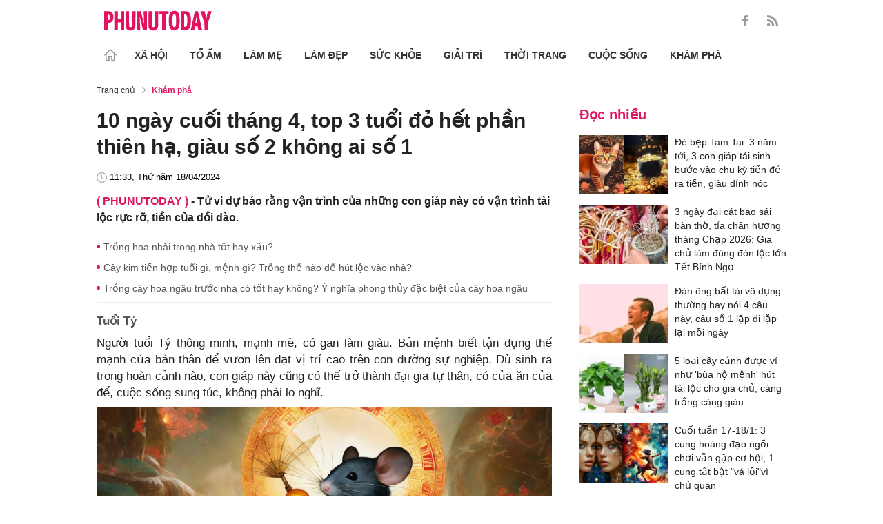

--- FILE ---
content_type: text/html; charset=utf-8
request_url: https://phunutoday.vn/10-ngay-cuoi-thang-4-top-3-tuoi-do-het-phan-thien-ha-giau-so-2-khong-ai-so-1-d411021.html
body_size: 26059
content:
<!DOCTYPE html>
<html lang="vi">
<head>

<title>10 ngày cuối tháng 4, top 3 tuổi đỏ hết phần thiên hạ, giàu số 2 không ai số 1</title>
<meta name="description" content="Tử vi dự báo rằng vận trình của những con giáp này có vận trình tài lộc rực rỡ, tiền của dồi dào." />
<meta name="keywords" content="tử vi, con giáp" />

<meta http-equiv="Content-Type" content="text/html; charset=utf-8" />
<meta name="viewport" content="width=device-width, initial-scale=1.0, user-scalable=yes" />
<meta http-equiv="X-UA-Compatible" content="IE=edge" />
<link rel="shortcut icon" href="/favicon.ico" />
<meta http-equiv="content-language" content="vi" />
<meta name="google-site-verification" content="5KJYcNbaOybvogPGeDDJ9t1DmKYrcYbOguf-TQCLhA8" />
<meta name="google-site-verification" content="_i0aln5H_UOqVvr8SJaYJ1K0eHFUCm4_c25un6IybNI" />
<meta name="google-site-verification" content="kHk1HjIDetuV7eMK9wJB5hH1PEEp7mIr1dhRm5wpZPU" />
<meta name="alexaVerifyID" content="IyOAWrtFdNQSVZO_gDBWnsEy8n8"/>
<meta name="AUTHOR" content="Phụ Nữ Today" />
<meta name="COPYRIGHT" content="Phụ Nữ Today" />
<meta property="fb:app_id" content="1072365229499676" />
<meta property="fb:pages" content="851474384948639" />
<meta name="facebook-domain-verification" content="mn2cfwl6uknyi2sh49aapu51xacb4z" />
<meta name="robots" content="max-image-preview:large">
<!--  -->

<meta property="og:site_name" content="Bao Phu nu" />

<meta http-equiv="Cache-control" content="Public" />
<meta http-equiv="Expires" content="600" />
<meta http-equiv="Refresh" content="1800" />
<meta name="apple-mobile-web-app-capable" content="yes" />
<meta property="article:publisher" content="https://www.facebook.com/phunutoday.vn" />
<meta property="article:author" content="https://www.facebook.com/phunutoday.vn" />
<!--  -->
<script src="https://phunutoday.vn/static/ads-header.js" type="6b786cfe2f41edb3d536baa1-text/javascript"></script>

<style>
@charset "utf-8";
* {
  margin: 0;
  padding: 0;
  box-sizing: border-box;
  -moz-box-sizing: border-box;
  -webkit-box-sizing: border-box;
  -ms-box-sizing: border-box;
  text-rendering: geometricPrecision
}
html, body, div, span, applet, object, iframe, h1, h2, h3, h4, h5, h6, p, blockquote, pre, a, abbr, acronym, address, big, cite, code, del, dfn, em, img, ins, kbd, q, s, samp, small, strike, strong, sub, sup, tt, var, b, u, i, center, dl, dt, dd, ol, ul, li, fieldset, form, label, legend, table, caption, tbody, tfoot, thead, tr, th, td, article, aside, canvas, details, embed, figure, figcaption, footer, header, hgroup, menu, nav, output, ruby, section, summary, time, mark, audio, video {
  margin: 0;
  padding: 0;
  border: 0;
  font-size: 100%;
  vertical-align: baseline
}
:focus {
  outline: 0
}
article, aside, details, figcaption, figure, footer, header, hgroup, menu, nav, section {
  display: block
}
body {
  line-height: 1
}
ol, ul {
  list-style: none
}
blockquote, q {
  quotes: none
}
blockquote:before, blockquote:after, q:before, q:after {
  content: '';
  content: none
}
table {
  border-collapse: collapse;
  border-spacing: 0
}
input[type=search]::-webkit-search-cancel-button, input[type=search]::-webkit-search-decoration, input[type=search]::-webkit-search-results-button, input[type=search]::-webkit-search-results-decoration {
  -webkit-appearance: none;
  -moz-appearance: none
}
input[type=search] {
  -webkit-appearance: none;
  -moz-appearance: none;
  -webkit-box-sizing: content-box;
  -moz-box-sizing: content-box;
  box-sizing: content-box
}
textarea {
  overflow: auto;
  vertical-align: top;
  resize: vertical
}
audio, canvas, video {
  display: inline-block;
  *display: inline;
  *zoom: 1;
  max-width: 100%
}
audio:not([controls]) {
  display: none;
  height: 0
}
[hidden] {
  display: none
}
html {
  font-size: 100%;
  -webkit-text-size-adjust: 100%;
  -ms-text-size-adjust: 100%
}
a:focus {
  outline: thin dotted
}
a:active, a:hover {
  outline: 0;
  color: #e01561;
  text-decoration: none;
}
img {
  border: 0;
  -ms-interpolation-mode: bicubic
}
figure {
  margin: 0
}
form {
  margin: 0
}
fieldset {
  border: 1px solid silver;
  margin: 0 2px;
  padding: .35em .625em .75em
}
legend {
  border: 0;
  padding: 0;
  white-space: normal;
  *margin-left: -7px
}
button, input, select, textarea {
  font-size: 100%;
  margin: 0;
  vertical-align: baseline;
  *vertical-align: middle;
  border: none
}
button, input {
  line-height: normal
}
button, select {
  text-transform: none
}
button, html input[type=button], input[type=reset], input[type=submit] {
  -webkit-appearance: button;
  cursor: pointer;
  *overflow: visible
}
button[disabled], html input[disabled] {
  cursor: default
}
input[type=checkbox], input[type=radio] {
  box-sizing: border-box;
  padding: 0;
  *height: 13px;
  *width: 13px
}
input[type=search] {
  -webkit-appearance: textfield;
  -moz-box-sizing: content-box;
  -webkit-box-sizing: content-box;
  box-sizing: content-box
}
input[type=search]::-webkit-search-cancel-button, input[type=search]::-webkit-search-decoration {
  -webkit-appearance: none
}
button::-moz-focus-inner, input::-moz-focus-inner {
  border: 0;
  padding: 0
}
textarea {
  overflow: auto;
  vertical-align: top
}
table {
  border-collapse: collapse;
  border-spacing: 0
}
html, button, input, select, textarea {
  color: #222
}
a {
  text-decoration: none;
  color: #222;
  display: inline-block;
}
::-moz-selection {
  background: #b3d4fc;
  text-shadow: none
}
::selection {
  background: #b3d4fc;
  text-shadow: none
}
img {
  vertical-align: middle;
  max-width: 100%
}
fieldset {
  border: 0;
  margin: 0;
  padding: 0
}
textarea {
  resize: vertical
}
html, body {
  font-family: Arial, Helvetica, sans-serif;
  color: #222;
  font-size: 14px;
  line-height: 20px;
  background-size: 100% 230px;
}
.clear-both {
  clear: both;
}.flex-head {
  display: inherit;
  display: -webkit-box;
  display: -webkit-flex;
  display: -moz-box;
  display: -ms-flexbox;
  display: flex;
  -ms-flex-wrap: wrap;
  flex-wrap: wrap;
  position: relative;
  -webkit-box-align: end;
  -ms-flex-align: end;
  align-items: flex-end;
  -webkit-box-pack: justify;
  -ms-flex-pack: justify;
  justify-content: space-between;
}
.row {
  margin: 0 -0.75rem
}
.top_main {
  padding: 15px 0 5px;
}
.container_top {
  width: 1000px;
  margin: 0 auto;
  padding-right: 0.75rem;
  padding-left: 0.75rem;
}
.col30per-head {
  width: 33.333%
}
.header-top-logo {
  width: 220px;
  height: 30px;
}
.header-top-logo img {
  width: 100%
}
.sticky_menu {
  position: sticky;
  top: 0;
  left: 0;
  width: 100%;
  z-index: 9;
}
.menu_main {
  padding: 5px 0 0;
  height: 55px;
  display: -webkit-box;
  display: -ms-flexbox;
  display: flex;
  -webkit-box-align: center;
  -ms-flex-align: center;
  align-items: center;
  border-bottom: 1px solid #e6e6e6;
  background: #fff;
}
.list_menu_main {
  max-width: 1000px;
  list-style: none;
  margin-bottom: 0;
  line-height: 30px;
  -webkit-box-align: center;
  -ms-flex-align: center;
  align-items: center;
  display: -webkit-box;
  display: -ms-flexbox;
  display: flex;
}
.list_menu_main li {
  position: relative
}
.sub_list_menu_main {
  position: absolute;
  top: 100%
}
.icon_home {
  padding-right: 10px;
}
.icon_home svg {
  margin-top: 10px;
}
.sub_list_menu_main {
  background-color: #fff;
  border-top: 2px solid #e01561;
  position: absolute;
  min-width: 190px;
  left: 0;
  top: calc(100% + 20px);
  padding: 15px;
  z-index: 991;
  opacity: 1;
  visibility: hidden;
  box-shadow: 5px 10px 20px rgb(0 0 0 / 10%);
}
.list_menu_main li:hover .sub_list_menu_main {
  opacity: 1;
  visibility: visible;
  top: calc(100% - 2px);
  -webkit-transition: .2s;
  -o-transition: .2s;
  transition: .2s;
}
.sub_list_menu_main li a {
  white-space: pre;
  padding: 5px;
  display: block;
  font-weight: 500;
  font-size: 15px;
}
.item_list_menu_main:not(:first-child) .link_list_menu_main {
  padding: 11px 16px;
}
.link_list_menu_main {
  text-transform: uppercase;
  padding: 0 15px;
  color: #333;
  font-weight: 500;
  text-decoration: none;
  display: block;
  font-size: 14px;
  line-height: 24px;
  font-weight: bold;
}
.link_list_menu_main:hover {
  text-decoration: none;
  color: #e01561
}
.search {
  position: relative;
  right: 0;
}
.search input {
  padding: 8px 20px;
  font-size: 14px;
  color: #262626;
  border: 1px solid #e8e8e8;
  background: #fff;
  border-radius: 5px;
  width: 100%;
  height: 100%;
  padding-left: 35px;
}
.button-search {
  cursor: pointer;
}
.search svg {
  width: 17px;
  height: 17px;
  position: absolute;
  top: 50%;
  -webkit-transform: translateY(-50%);
  -ms-transform: translateY(-50%);
  transform: translateY(-50%);
  left: 10px;
  fill: #e21361;
}
.head_mobile {
  display: none
}
.menu_mobile {
  display: none
}
.box_search_mb {
  display: none
}
.social-top {
  height: 16px;
}
.social-top svg {
  height: 16px;
  fill: #999
}
.social-top svg:hover {
  fill: #e21361
}
.social-top a {
  display: inline-block;
  margin-left: 20px;
}
@media screen and (max-width:1000px) {
  .sticky_menu {
    display: none
  }
  .top_main {
    display: none
  }
  .head_mobile {
    display: block;
    padding: 0 0.75rem;
    background-color: #e01561;
    position: sticky;
    width: 100%;
    left: 0;
    top: 0;
    z-index: 103;
  }
  .logo_mobile img {
    height: 22px;
  }
  .right_head_mb {
    width: 40px;
  }
  .left_head_mb {
    width: 40px
  }
  .link_top_mb {
    padding: 0 15px;
    height: 40px;
    display: -webkit-box;
    display: -ms-flexbox;
    display: flex;
    -webkit-box-align: center;
    -ms-flex-align: center;
    align-items: center;
    position: relative;
    color: #fff;
    font-weight: 500;
    text-transform: uppercase;
  }
  .icon_search_mb {
    line-height: 40px;
    position: relative;
    padding: 0 5px;
    padding-top: 12px;
  }
  .icon_search_mb img {
    width: 16px;
    height: 16px;
  }
  .menu_block {
    height: 40px;
    padding: 10px 0px 10px 0px;
    position: relative
  }
  .center_head_mb {
    flex: 1;
    -webkit-flex: 1;
    text-align: center;
  }
  .flex_mb {
    display: inherit;
    display: -webkit-box;
    display: -webkit-flex;
    display: -moz-box;
    display: -ms-flexbox;
    display: flex;
    -ms-flex-wrap: wrap;
    flex-wrap: wrap;
    position: relative;
    align-items: center
  }
  .logo_mobile {
    height: 30px;
    margin: 13px 0;
  }
  .button_menu_mb {
    width: 24px;
    height: 19px;
    position: relative;
    margin: 0 auto;
    -webkit-transform: rotate(0deg);
    -moz-transform: rotate(0deg);
    -o-transform: rotate(0deg);
    transform: rotate(0deg);
    -webkit-transition: .5s ease-in-out;
    -moz-transition: .5s ease-in-out;
    -o-transition: .5s ease-in-out;
    transition: .5s ease-in-out;
    cursor: pointer
  }
  .button_menu_mb span {
    display: block;
    position: absolute;
    height: 2px;
    width: 100%;
    background: #fff;
    border-radius: 0;
    opacity: 1;
    left: 0;
    -webkit-transform: rotate(0deg);
    -moz-transform: rotate(0deg);
    -o-transform: rotate(0deg);
    transform: rotate(0deg);
    -webkit-transition: .25s ease-in-out;
    -moz-transition: .25s ease-in-out;
    -o-transition: .25s ease-in-out;
    transition: .25s ease-in-out;
  }
  .button_menu_mb.open span {
    background: #fff;
  }
  .button_menu_mb span:nth-child(4) {
    top: 16px
  }
  .button_menu_mb span:nth-child(2), .button_menu_mb span:nth-child(3) {
    top: 8px;
  }
  .button_menu_mb span:nth-child(1) {
    top: 0
  }
  .button_menu_mb.open span:nth-child(1) {
    top: 18px;
    width: 0%;
    left: 50%
  }
  .button_menu_mb.open span:nth-child(2) {
    -webkit-transform: rotate(45deg);
    -moz-transform: rotate(45deg);
    -o-transform: rotate(45deg);
    transform: rotate(45deg)
  }
  .button_menu_mb.open span:nth-child(3) {
    -webkit-transform: rotate(-45deg);
    -moz-transform: rotate(-45deg);
    -o-transform: rotate(-45deg);
    transform: rotate(-45deg)
  }
  .button_menu_mb.open span:nth-child(4) {
    top: 18px;
    width: 0%;
    left: 50%
  }
  .menu_mobile.active {
    display: block
  }
  .menu_mobile {
    display: none;
    background: #fff;
    padding: 60px 15px 15px;
    top: 0;
    left: 0;
    width: 100%;
    height: 100% !important;
    z-index: 99;
    overflow-y: auto;
    position: fixed;
  }
  .menu_mobile .parent {
    display: -webkit-box;
    display: -ms-flexbox;
    display: flex;
    -ms-flex-wrap: wrap;
    flex-wrap: wrap;
  }
  .menu_mobile .parent .nav-item {
    position: relative;
    width: 50%;
  }
  .menu_mobile .parent .nav-item .nav-link-bro {
    padding: 10px 10px;
    text-decoration: none;
    display: block;
    font-size: 15px;
    line-height: 24px;
    font-weight: bold;
  }
  .menu_mobile .bd-min {
    margin: 1rem 0;
    color: inherit;
    background-color: #eee;
    border: 0;
    height: 1px;
    width: 100%;
    margin-left: auto;
    margin-right: auto;
  }
  .menu_mobile .list-unstyled {
    display: -webkit-box;
    display: -ms-flexbox;
    display: flex;
    padding: 10px 0;
  }
  .menu_mobile .list-unstyled li {
    width: 50%;
  }
  .menu_mobile .main-menu-sp .list-unstyled li a {
    font-weight: 500;
  }
  .menu_mobile .btn-items {
    margin: 15px 0;
  }
  .menu_mobile .btn-items a {
    display: -webkit-box;
    display: -ms-flexbox;
    display: flex;
    padding: 5px 15px;
    -webkit-box-align: center;
    -ms-flex-align: center;
    align-items: center;
    -webkit-box-pack: center;
    -ms-flex-pack: center;
    justify-content: center;
    background: #dae1e3;
    border-radius: 20px;
    margin-bottom: 10px;
    color: #e01561;
    font-weight: 700;
  }
  .menu_mobile .txt-detail {
    color: #565656;
    text-align: center;
    line-height: 1.6;
  }
  .menu_mobile .nav-title {
    margin-top: 25px;
  }
  .footer_menu_mb .icon-media {
    width: 50px;
    height: 50px;
  }
  .box_search_mb.active {
    display: block
  }
  .box_search_mb {
    z-index: 4;
    display: none;
    top: 56px;
    width: 100%;
    position: fixed;
    background: #fff;
    padding: 15px 10px;
    box-shadow: 2px 0px 20px rgb(0 0 0 / 15%);
  }
  .txt_search {
    width: calc(100% - 30px);
    padding: 5px
  }
  .btn_search {
    width: 15px;
    height: 15px;
    margin: 0 13px;
  }
  .btn_search svg {
    fill: #e01561
  }
  .btn_search img {
    height: 15px
  }
  .menu_mobile .footer-detail {
    padding-top: 0
  }
}</style>
<!--
<link rel="stylesheet" type="text/css" href="https://phunutoday.vn/v1.3.281/templates_beta/themes/css/reset.css" media="all">
<link rel="stylesheet" type="text/css" href="https://phunutoday.vn/v1.3.281/templates_beta/themes/css/head.css" media="all">
-->

<meta property="news_keywords" content="tử vi,con giáp" /><meta property="og:type" content="article" /><meta property="og:title" content="10 ngày cuối tháng 4, top 3 tuổi đỏ hết phần thiên hạ, giàu số 2 không ai số 1" /><meta property="og:url" content="https://phunutoday.vn/10-ngay-cuoi-thang-4-top-3-tuoi-do-het-phan-thien-ha-giau-so-2-khong-ai-so-1-d411021.html" /><meta property="og:description" content="Tử vi dự báo rằng vận trình của những con giáp này có vận trình tài lộc rực rỡ, tiền của dồi dào." /><meta property="og:image" content="https://imgamp.phunutoday.vn/files/news/2024/04/18/10-ngay-cuoi-thang-4-top-3-tuoi-do-het-phan-thien-ha-giau-so-2-khong-ai-so-1-113304.jpg"/><meta property="og:image:width" content="1200"/><meta property="og:image:height" content="630"/><meta property="article:author" content="https://www.facebook.com/phunutoday.vn" /><meta property="article:section" content="News" /><meta property="article:tag" content="tử vi, con giáp" /><link rel="canonical" href="https://phunutoday.vn/10-ngay-cuoi-thang-4-top-3-tuoi-do-het-phan-thien-ha-giau-so-2-khong-ai-so-1-d411021.html" /><meta name="Googlebot" content="index,follow" /><meta name="robots" content="index,follow" /><script type="application/ld+json">
  {
  "@context": "https://schema.org",
  "@graph": [
    {
      "@type": "NewsArticle",
      "@id": "https://phunutoday.vn/10-ngay-cuoi-thang-4-top-3-tuoi-do-het-phan-thien-ha-giau-so-2-khong-ai-so-1-d411021.html#article",
      "url": "https://phunutoday.vn/10-ngay-cuoi-thang-4-top-3-tuoi-do-het-phan-thien-ha-giau-so-2-khong-ai-so-1-d411021.html",
      "headline": "10 ngày cuối tháng 4, top 3 tuổi đỏ hết phần thiên hạ, giàu số 2 không ai số 1",
      "alternativeHeadline": "",
      "description": "Tử vi dự báo rằng vận trình của những con giáp này có vận trình tài lộc rực rỡ, tiền của dồi dào.",
      "articleSection": "Xã hội",
      "keywords": ["tử vi","con giáp"],
      "datePublished": "2024-04-18T11:33:05+07:00",
      "dateModified": "2024-04-18T11:33:04+07:00",
      "author":{
        "@type":"Person",
        "name":"Bích Loan",
        "url":"https://phunutoday.vn/bich-loan-signature200/"
      },
      "publisher": { "@id": "https://phunutoday.vn/#organization" },
      "image": [
        "https://imgamp.phunutoday.vn/files/news/2024/04/18/10-ngay-cuoi-thang-4-top-3-tuoi-do-het-phan-thien-ha-giau-so-2-khong-ai-so-1-113304.jpg"
      ],
      "thumbnailUrl": "https://imgamp.phunutoday.vn/files/news/2024/04/18/10-ngay-cuoi-thang-4-top-3-tuoi-do-het-phan-thien-ha-giau-so-2-khong-ai-so-1-113304.jpg",
      "mainEntityOfPage": {
        "@type": "WebPage",
        "@id": "https://phunutoday.vn/10-ngay-cuoi-thang-4-top-3-tuoi-do-het-phan-thien-ha-giau-so-2-khong-ai-so-1-d411021.html"
      },
      "inLanguage": "vi",
      "isAccessibleForFree": true,
      "hasPart": [
        {
          "@type": "WebPageElement",
          "name": "breadcrumb",
          "url": "https://phunutoday.vn/kham-pha/"
        }
      ],
      "speakable": {
        "@type": "SpeakableSpecification",
        "xpath": [
          "/html/head/title",
          "/html/body//h1"
        ]
      }
    },
    {
      "@type": "BreadcrumbList",
      "@id": "https://phunutoday.vn/10-ngay-cuoi-thang-4-top-3-tuoi-do-het-phan-thien-ha-giau-so-2-khong-ai-so-1-d411021.html#breadcrumb",
      "itemListElement": [
        {
          "@type": "ListItem",
          "position": 1,
          "name": "Trang chủ",
          "item": "https://phunutoday.vn/"
        },
        {
          "@type": "ListItem",
          "position": 2,
          "name": "Khám phá",
          "item": "https://phunutoday.vn/kham-pha/"
        },
        {
          "@type": "ListItem",
          "position": 3,
          "name": "10 ngày cuối tháng 4, top 3 tuổi đỏ hết phần thiên hạ, giàu số 2 không ai số 1",
          "item": "https://phunutoday.vn/10-ngay-cuoi-thang-4-top-3-tuoi-do-het-phan-thien-ha-giau-so-2-khong-ai-so-1-d411021.html"
        }
      ]
    }
  ]
}
</script><meta property="dable:item_id" content="411021"> 
        <meta property="og:url" content="https://phunutoday.vn/10-ngay-cuoi-thang-4-top-3-tuoi-do-het-phan-thien-ha-giau-so-2-khong-ai-so-1-d411021.html"> 
        <meta property="article:section" content="Khám phá">
        <meta property="article:published_time" content="2024-04-18 11:33:05">
        <link rel="amphtml" href="https://phunutoday.vn/amp/10-ngay-cuoi-thang-4-top-3-tuoi-do-het-phan-thien-ha-giau-so-2-khong-ai-so-1-d411021.html">

<script async src="https://pagead2.googlesyndication.com/pagead/js/adsbygoogle.js?client=ca-pub-1554526196591746" crossorigin="anonymous" type="6b786cfe2f41edb3d536baa1-text/javascript"></script>
     



<script type="application/ld+json">
  {
  "@context": "https://schema.org",
  "@graph": [
    {
      "@type": "NewsMediaOrganization",
      "@id": "https://phunutoday.vn/#organization",
      "name": "Phụ Nữ Today",
      "url": "https://phunutoday.vn",
      "logo": { "@id": "https://phunutoday.vn/#logo" },
      "sameAs": [
        "https://www.facebook.com/phunutoday.vn",
        "https://www.youtube.com/channel/UCncKjgsg1N-o7-UwUBe7eLA",
        "https://twitter.com/phunutodayhn",
        "https://www.instagram.com/phunutodayvn/",
        "https://phunutodaycom.blogspot.com/"
      ],
      "contactPoint": [
        {
          "@type": "ContactPoint",
          "contactType": "newsroom",
          "email": "linhnt@ideaslink.vn",
          "telephone": "+84-936-993-933",
          "areaServed": "VN",
          "availableLanguage": ["vi", "en"]
        }
      ],
      "address": {
        "@type": "PostalAddress",
        "streetAddress": "Tầng 5 - tòa A, Gold Season 47 Nguyễn Tuân, Thanh Xuân, Hà Nội",
        "addressLocality": "Hà Nội",
        "addressRegion": "HN",
        "postalCode": "100000",
        "addressCountry": "VN"
      },
      "foundingDate": "2011-03-09",
      "publishingPrinciples": "https://phunutoday.vn/dieu-khoan-sua-dung-p6.html",
      "ethicsPolicy": "https://phunutoday.vn/dieu-khoan-sua-dung-p6.html",
      "correctionsPolicy": "https://phunutoday.vn/dieu-khoan-sua-dung-p6.html",
      "ownershipFundingInfo": "https://phunutoday.vn/dieu-khoan-sua-dung-p6.html",
      "actionableFeedbackPolicy": "https://phunutoday.vn/chinh-sach-bao-mat-p5.html",
      "diversityPolicy": "https://phunutoday.vn/chinh-sach-bao-mat-p5.html",
      "masthead": "https://phunutoday.vn/dieu-khoan-sua-dung-p6.html",
      "publishingPolicy": {
        "@type": "CreativeWork",
        "name": "Chính sách bảo mật và điều khoản sử dụng",
        "url": "https://phunutoday.vn/chinh-sach-bao-mat-p5.html"
      },
      "knowsAbout": [
        "Xã hội",
        "Tổ ấm",
        "Làm mẹ",
        "Làm đẹp",
        "Sức khỏe",
        "Cuộc sống",
        "Khám phá",
        "Thời trang",
        "Giải trí"
      ],
      "founder": {
        "@type": "Person",
        "name": "Nguyễn Thanh Huyền"
      },
      "department": [
        {
          "@type": "Organization",
          "name": "PHUNUTODAY COMMUNICATION JOINT STOCK COMPANY"
        }
      ]
    },

    {
      "@type": "ImageObject",
      "@id": "https://phunutoday.vn/#logo",
      "url": "https://phunutoday.vn/static/logo-512.png",
      "width": 512,
      "height": 512,
      "caption": "Phụ Nữ Today"
    },

    {
      "@type": "WebSite",
      "@id": "https://phunutoday.vn/#website",
      "url": "https://phunutoday.vn",
      "name": "Phụ Nữ Today",
      "publisher": { "@id": "https://phunutoday.vn/#organization" },
      "inLanguage": "vi",
      "potentialAction": {
        "@type": "SearchAction",
        "target": "https://phunutoday.vn/search?q={search_term_string}",
        "query-input": "required name=search_term_string"
      }
    }
  ]
}
</script>




</head>

<body>
    <div class="overlay"></div>
    
<header>
  <div class="container_top flex-head top_main align-items-center"> <a href="https://phunutoday.vn/" class="header-top-logo mr-auto">
    <svg width="156" height="30" viewBox="0 0 2563 471" fill="none" xmlns="http://www.w3.org/2000/svg" style="width: 156px;height: 30px;">
      <path fill-rule="evenodd" clip-rule="evenodd" d="M1653 1.00003C1721 -4.99997 1764 24 1783 90C1790 117 1795 144 1796 173C1799 218 1799 264 1795 310C1793 346 1785 381 1769 414C1761.12 429.495 1749.31 442.643 1734.74 452.123C1720.17 461.602 1703.36 467.078 1686 468C1627 475 1586 452 1562 400C1549 365 1542 330 1541 294C1539 249 1539 205 1542 162C1543 123 1553 87 1570 53C1589 21 1616 4.00003 1653 1.00003ZM1667 80C1681 79 1691 85 1698 98C1706 116 1711 135 1712 155C1715 207 1715 260 1712 313C1711 332 1706 351 1698 370C1689 385 1675 390 1658 385C1649 381 1643 374 1639 366C1632 348 1628 329 1627 311C1624 261 1624 211 1627 162C1628 142 1632 122 1639 104C1644 91 1653 83 1667 80ZM0 8.00003H113C167 16 201 46 215 99C223 134 222 169 214 205C193 268 149 299 82 297V462H0V8.00003ZM82 89C109 84 126 95 134 121C139 143 139 165 134 187C127 213 109 225 82 221V89ZM243 8.00003H325V196H396V8.00003H478V462H396V277H325V462H243V8.00003ZM512 8.00003H593C592 122 593 237 594 352C596 384 613 396 645 387C652 383 657 376 659 368L663 344L664 8.00003H746L745 337C742 443 687 486 583 465C568.148 460.987 554.607 453.15 543.728 442.272C532.85 431.393 525.013 417.852 521 403C516 387 513 370 512 354V8.00003ZM779 8.00003C811 7.00003 843 8.00003 875 9.00003L951 328L939 8.00003H1020V462H926L844 118L861 461L779 462V8.00003ZM1054 8.00003H1135C1134 122 1135 237 1136 352C1138 384 1155 396 1187 387C1194 383 1199 376 1201 368L1205 344L1206 8.00003H1288L1287 337C1284 443 1229 486 1125 465C1110.15 460.987 1096.61 453.15 1085.73 442.272C1074.85 431.393 1067.01 417.852 1063 403C1058 387 1055 370 1054 354V8.00003ZM1307 8.00003H1533V89H1461V462H1379V89H1307V8.00003ZM1824 8.00003C1867 7.00003 1910 8.00003 1953 9.00003C2000 16 2032 42 2048 87C2057 111 2062 136 2064 162C2070 220 2068 278 2060 336C2056 365 2045 393 2028 418C2008 442 1983 456 1952 460L1824 462V8.00003ZM1906 89H1931C1946 90 1957 97 1965 111C1972 125 1976 141 1978 158C1983 210 1983 263 1976 316C1974 331 1970 345 1963 359C1956 371 1945 378 1931 380L1906 381V89ZM2161 8.00003C2186 7.00003 2210 8.00003 2235 10L2334 462H2241L2227 369H2161C2155 399 2150 430 2146 462H2061L2161 8.00003ZM2194 139L2216 299H2172L2194 139ZM2291 9.00003C2324 8.00003 2358 7.00003 2392 8.00003L2415 110L2432 190C2443 129 2455 68 2469 8.00003C2500 7.00003 2531 8.00003 2563 9.00003L2470 288V462H2389L2388 290L2291 9.00003Z" fill="#FEFEFE" style="fill: #e21361;"></path>
    </svg>
    </a>
    <div class="ml-auto">
      <form method="post" action="https://phunutoday.vn/key-search/" class="frm_search" >
        <div class="d-flex align-items-center">
          <div style="display: none !important;" class="search search-box align-items-center">
            <div class="input-group-append"> <span class="button-search">
              <svg xmlns="http://www.w3.org/2000/svg" xmlns:xlink="http://www.w3.org/1999/xlink" version="1.1"  x="0px" y="0px" width="20px" height="20px" viewBox="0 0 20 20" style="enable-background:new 0 0 20 20;" xml:space="preserve">
                <g>
                  <g>
                    <path d="M19.8,18.6l-5.7-5.7c1.1-1.4,1.8-3.1,1.8-5c0-4.4-3.6-7.9-7.9-7.9S0,3.6,0,7.9s3.6,7.9,7.9,7.9c1.9,0,3.6-0.7,5-1.8    l5.7,5.7c0.2,0.2,0.4,0.2,0.6,0.2s0.4-0.1,0.6-0.2C20.1,19.4,20.1,18.9,19.8,18.6z M7.9,14.2c-3.4,0-6.2-2.8-6.2-6.2    s2.8-6.2,6.2-6.2s6.2,2.8,6.2,6.2S11.4,14.2,7.9,14.2z"/>
                  </g>
                </g>
              </svg>
              </span>
            </div>
              <input type="hidden" name="mod" value="archive">
              <input type="hidden" name="act" value="search">
            <input type="text" class=" search-input" placeholder="Tìm kiếm" aria-label="Tìm kiếm" aria-describedby="search-input" name="search">
          </div>
          <div class="social-top d-flex align-items-center"> <a href="https://www.facebook.com/phunutoday.vn" target="_blank">
            <svg xmlns="http://www.w3.org/2000/svg" xmlns:xlink="http://www.w3.org/1999/xlink" version="1.1"  x="0px" y="0px" width="20px" height="20px" viewBox="0 0 25 25" style="enable-background:new 0 0 25 25;" xml:space="preserve">
              <g id="_x30_1._Facebook">
                <path id="Icon_11_" d="M9.5,14.1c-0.1,0-2.2,0-3.1,0c-0.5,0-0.7-0.2-0.7-0.7c0-1.3,0-2.5,0-3.8C5.8,9.2,5.9,9,6.4,9h3.1   c0-0.1,0-1.9,0-2.8c0-1.3,0.2-2.4,0.8-3.5C11,1.6,12,0.8,13.1,0.4C13.9,0.1,14.7,0,15.6,0h3.1c0.4,0,0.6,0.2,0.6,0.6v3.6   c0,0.4-0.2,0.6-0.6,0.6c-0.8,0-1.7,0-2.5,0c-0.8,0-1.3,0.4-1.3,1.3c0,0.9,0,1.8,0,2.8h3.6c0.5,0,0.7,0.2,0.7,0.7v3.8   c0,0.5-0.2,0.7-0.7,0.7c-1.1,0-3.5,0-3.6,0v10.2c0,0.5-0.2,0.7-0.7,0.7c-1.3,0-2.6,0-3.9,0c-0.5,0-0.7-0.2-0.7-0.7   C9.5,21.1,9.5,14.2,9.5,14.1L9.5,14.1z"/>
              </g>
            </svg>
            </a> <a href="https://phunutoday.vn/home.rss">
            <svg xmlns="http://www.w3.org/2000/svg" xmlns:xlink="http://www.w3.org/1999/xlink" version="1.1"  x="0px" y="0px" width="20px" height="20px" viewBox="0 0 20 20" style="enable-background:new 0 0 20 20;" xml:space="preserve">
              <g>
                <g>
                  <path d="M2.7,14.5c-0.8,0-1.4,0.3-1.9,0.8C0.3,15.9,0,16.5,0,17.3c0,0.8,0.3,1.4,0.8,1.9C1.3,19.7,2,20,2.7,20    c0.8,0,1.4-0.3,1.9-0.8c0.5-0.5,0.8-1.2,0.8-1.9c0-0.8-0.3-1.4-0.8-1.9C4.1,14.8,3.5,14.5,2.7,14.5z"/>
                  <path d="M9,11C7.9,9.9,6.7,9.1,5.3,8.4C3.9,7.8,2.5,7.4,1,7.3H0.9c-0.2,0-0.4,0.1-0.6,0.2C0.1,7.7,0,7.9,0,8.2v1.9    c0,0.2,0.1,0.4,0.2,0.6C0.4,10.9,0.6,11,0.8,11c2.2,0.2,4,1.1,5.6,2.6C7.9,15.2,8.8,17,9,19.2c0,0.2,0.1,0.4,0.3,0.6    C9.5,19.9,9.7,20,9.9,20h1.9c0.3,0,0.5-0.1,0.7-0.3c0.2-0.2,0.3-0.4,0.2-0.7c-0.1-1.5-0.5-3-1.1-4.3C10.9,13.3,10.1,12.1,9,11z"/>
                  <path d="M18.3,11.9c-1-2.3-2.4-4.3-4.2-6c-1.8-1.8-3.8-3.2-6-4.2C5.8,0.7,3.4,0.1,1,0h0C0.7,0,0.5,0.1,0.3,0.3    C0.1,0.4,0,0.6,0,0.9v2c0,0.2,0.1,0.4,0.2,0.6c0.2,0.2,0.4,0.3,0.6,0.3c2,0.1,4,0.6,5.8,1.4c1.8,0.8,3.4,1.9,4.8,3.3    c1.3,1.3,2.4,2.9,3.3,4.8c0.8,1.8,1.3,3.8,1.4,5.8c0,0.2,0.1,0.4,0.3,0.6c0.2,0.2,0.4,0.2,0.6,0.2h2c0.3,0,0.5-0.1,0.7-0.3    c0.2-0.2,0.3-0.4,0.3-0.7C19.9,16.6,19.3,14.2,18.3,11.9z"/>
                </g>
              </g>
            </svg>
            </a> </div>
        </div>
      </form>
    </div>
  </div>
</header>
<header class="sticky_menu">
  <div class="menu_main">
    <div class="container_top ">
      <ul class="list_menu_main">
        <li class="item_list_menu_main"><a href="/" class="icon_home">
          <svg width="18" height="18" viewBox="0 0 18 18" fill="none" xmlns="http://www.w3.org/2000/svg">
            <path d="M17.6145 8.39447L9.40448 0.194473C9.26801 0.0693889 9.0896 0 8.90448 0C8.71936 0 8.54095 0.0693889 8.40448 0.194473L0.194473 8.39447C0.0693889 8.53094 0 8.70935 0 8.89447C0 9.0796 0.0693889 9.258 0.194473 9.39447C0.328691 9.52401 0.507942 9.5964 0.694473 9.5964C0.881004 9.5964 1.06026 9.52401 1.19447 9.39447L2.19447 8.39447V16.4845C2.1971 16.6763 2.27517 16.8595 2.41179 16.9942C2.54841 17.129 2.7326 17.2045 2.92448 17.2045H6.92448C7.11544 17.2045 7.29857 17.1286 7.43359 16.9936C7.56862 16.8586 7.64447 16.6754 7.64447 16.4845V11.3045H10.2845V16.4845C10.2845 16.6754 10.3603 16.8586 10.4954 16.9936C10.6304 17.1286 10.8135 17.2045 11.0045 17.2045H15.0045C15.1954 17.2045 15.3786 17.1286 15.5136 16.9936C15.6486 16.8586 15.7245 16.6754 15.7245 16.4845V8.39447L16.7245 9.39447C16.8616 9.52671 17.044 9.60179 17.2345 9.60448C17.3771 9.60209 17.5158 9.55799 17.6337 9.47762C17.7515 9.39726 17.8432 9.28415 17.8974 9.15225C17.9516 9.02036 17.9661 8.87547 17.9389 8.73547C17.9117 8.59547 17.8441 8.46649 17.7445 8.36447L17.6145 8.39447ZM11.6145 15.8245V10.6345C11.6118 10.4426 11.5338 10.2595 11.3972 10.1247C11.2605 9.98999 11.0764 9.91446 10.8845 9.91447H6.80447C6.61352 9.91447 6.43039 9.99033 6.29536 10.1254C6.16034 10.2604 6.08447 10.4435 6.08447 10.6345V15.8045H3.56448V7.00447L8.84448 1.72447L14.1245 7.00447V15.8045L11.6145 15.8245Z" fill="#949494"/>
          </svg>
          </a></li>
                    <li class="item_list_menu_main"> 
                <a href="https://phunutoday.vn/xa-hoi/" class="link_list_menu_main">Xã hội</a>
                                <ul class="sub_list_menu_main">
                                        <li><a href="https://phunutoday.vn/tin-nong/">Tin nóng</a></li>
                                        <li><a href="https://phunutoday.vn/doi-song/">Đời sống</a></li>
                                        <li><a href="https://phunutoday.vn/mua-sam/">Mua sắm</a></li>
                                        <li><a href="https://phunutoday.vn/bao-ve-nguoi-tieu-dung/">Bảo vệ người tiêu dùng</a></li>
                                        <li><a href="https://phunutoday.vn/chuyen-la/">Chuyện lạ</a></li>
                                    </ul>
                            </li>
                    <li class="item_list_menu_main"> 
                <a href="https://phunutoday.vn/to-am/" class="link_list_menu_main">Tổ ấm</a>
                                <ul class="sub_list_menu_main">
                                        <li><a href="https://phunutoday.vn/nha-dep/">Nhà đẹp</a></li>
                                        <li><a href="https://phunutoday.vn/phong-thuy/">Phong thủy</a></li>
                                        <li><a href="https://phunutoday.vn/khong-gian-xanh/">Không gian xanh</a></li>
                                        <li><a href="https://phunutoday.vn/meo-vat/">Mẹo vặt</a></li>
                                    </ul>
                            </li>
                    <li class="item_list_menu_main"> 
                <a href="https://phunutoday.vn/lam-me/" class="link_list_menu_main">Làm Mẹ</a>
                                <ul class="sub_list_menu_main">
                                        <li><a href="https://phunutoday.vn/me-bau/">Mẹ bầu</a></li>
                                        <li><a href="https://phunutoday.vn/nuoi-con/">Nuôi con</a></li>
                                        <li><a href="https://phunutoday.vn/nau-an/">Nấu ăn</a></li>
                                        <li><a href="https://phunutoday.vn/me-tam/">Mẹ 8</a></li>
                                        <li><a href="https://phunutoday.vn/me-va-con-gai/">Mẹ và con gái</a></li>
                                    </ul>
                            </li>
                    <li class="item_list_menu_main"> 
                <a href="https://phunutoday.vn/lam-dep/" class="link_list_menu_main">Làm Đẹp</a>
                                <ul class="sub_list_menu_main">
                                        <li><a href="https://phunutoday.vn/tham-my-vien/">Thẩm mỹ viện</a></li>
                                        <li><a href="https://phunutoday.vn/trang-diem/">Trang điểm</a></li>
                                        <li><a href="https://phunutoday.vn/lam-dep-tu-nhien/">Làm đẹp tự nhiên</a></li>
                                        <li><a href="https://phunutoday.vn/dep-cung-sao/">Đẹp cùng sao</a></li>
                                        <li><a href="https://phunutoday.vn/toc-dep/">Tóc đẹp</a></li>
                                    </ul>
                            </li>
                    <li class="item_list_menu_main"> 
                <a href="https://phunutoday.vn/suc-khoe/" class="link_list_menu_main">Sức khỏe</a>
                                <ul class="sub_list_menu_main">
                                        <li><a href="https://phunutoday.vn/giam-can/">Giảm cân</a></li>
                                        <li><a href="https://phunutoday.vn/cach-chua-benh/">Cách chữa bệnh</a></li>
                                        <li><a href="https://phunutoday.vn/song-khoe/">Sống khỏe</a></li>
                                        <li><a href="https://phunutoday.vn/phong-the/">Phòng the</a></li>
                                    </ul>
                            </li>
                    <li class="item_list_menu_main"> 
                <a href="https://phunutoday.vn/giai-tri/" class="link_list_menu_main">Giải trí</a>
                                <ul class="sub_list_menu_main">
                                        <li><a href="https://phunutoday.vn/tin-tuc/">Tin tức</a></li>
                                        <li><a href="https://phunutoday.vn/sao-viet/">Sao việt</a></li>
                                        <li><a href="https://phunutoday.vn/sao-ngoai/">Sao ngoại</a></li>
                                        <li><a href="https://phunutoday.vn/hau-truong/">Hậu trường</a></li>
                                    </ul>
                            </li>
                    <li class="item_list_menu_main"> 
                <a href="https://phunutoday.vn/thoi-trang/" class="link_list_menu_main">Thời trang</a>
                                <ul class="sub_list_menu_main">
                                        <li><a href="https://phunutoday.vn/xu-huong/">Xu hướng</a></li>
                                        <li><a href="https://phunutoday.vn/vay-cuoi/">Váy cưới</a></li>
                                        <li><a href="https://phunutoday.vn/thoi-trang-cong-so/">Thời trang công sở</a></li>
                                        <li><a href="https://phunutoday.vn/phu-kien/">Phụ kiện</a></li>
                                    </ul>
                            </li>
                    <li class="item_list_menu_main"> 
                <a href="https://phunutoday.vn/cuoc-song/" class="link_list_menu_main">Cuộc sống</a>
                                <ul class="sub_list_menu_main">
                                        <li><a href="https://phunutoday.vn/song-dep/">Sống đẹp</a></li>
                                        <li><a href="https://phunutoday.vn/trai-hay-phai/">Trái hay phải?</a></li>
                                        <li><a href="https://phunutoday.vn/tam-su/">Tâm sự</a></li>
                                    </ul>
                            </li>
                    <li class="item_list_menu_main"> 
                <a href="https://phunutoday.vn/kham-pha/" class="link_list_menu_main">Khám phá</a>
                                <ul class="sub_list_menu_main">
                                        <li><a href="https://phunutoday.vn/du-lich-360/">Du lịch 360</a></li>
                                        <li><a href="https://phunutoday.vn/trac-nghiem/">Trắc nghiệm</a></li>
                                        <li><a href="https://phunutoday.vn/tham-cung-bi-su/">Thâm cung bí sử</a></li>
                                        <li><a href="https://phunutoday.vn/bon-phuong/">Bốn phương</a></li>
                                        <li><a href="https://phunutoday.vn/toi-trai-nghiem/">Tôi trải nghiệm</a></li>
                                    </ul>
                            </li>
              </ul>
    </div>
  </div>
</header>
<header class="head_mobile ">
  <div class="flex_mb">
    <div class="left_head_mb">
      <div style="display: none !important;" class="icon_search_mb" id="click_show_search_mb" onclick="if (!window.__cfRLUnblockHandlers) return false; click_show_search()" data-cf-modified-6b786cfe2f41edb3d536baa1-="">
        <svg fill="none" height="22" viewBox="0 0 24 24" width="22" xmlns="http://www.w3.org/2000/svg">
          <path d="m15.8 15.8 5.2 5.2m-3-10.5a7.5 7.5 0 1 1 -15 0 7.5 7.5 0 0 1 15 0z" stroke="#fff" stroke-linecap="round" stroke-linejoin="round" stroke-width="2"></path>
        </svg>
      </div>
    </div>
    <div class="center_head_mb"> <a href="https://phunutoday.vn/" class="logo_mobile">
      <svg width="2563" height="471" viewBox="0 0 2563 471" fill="none" xmlns="http://www.w3.org/2000/svg" style="width: 156px;height: 30px;">
        <path fill-rule="evenodd" clip-rule="evenodd" d="M1653 1.00003C1721 -4.99997 1764 24 1783 90C1790 117 1795 144 1796 173C1799 218 1799 264 1795 310C1793 346 1785 381 1769 414C1761.12 429.495 1749.31 442.643 1734.74 452.123C1720.17 461.602 1703.36 467.078 1686 468C1627 475 1586 452 1562 400C1549 365 1542 330 1541 294C1539 249 1539 205 1542 162C1543 123 1553 87 1570 53C1589 21 1616 4.00003 1653 1.00003ZM1667 80C1681 79 1691 85 1698 98C1706 116 1711 135 1712 155C1715 207 1715 260 1712 313C1711 332 1706 351 1698 370C1689 385 1675 390 1658 385C1649 381 1643 374 1639 366C1632 348 1628 329 1627 311C1624 261 1624 211 1627 162C1628 142 1632 122 1639 104C1644 91 1653 83 1667 80ZM0 8.00003H113C167 16 201 46 215 99C223 134 222 169 214 205C193 268 149 299 82 297V462H0V8.00003ZM82 89C109 84 126 95 134 121C139 143 139 165 134 187C127 213 109 225 82 221V89ZM243 8.00003H325V196H396V8.00003H478V462H396V277H325V462H243V8.00003ZM512 8.00003H593C592 122 593 237 594 352C596 384 613 396 645 387C652 383 657 376 659 368L663 344L664 8.00003H746L745 337C742 443 687 486 583 465C568.148 460.987 554.607 453.15 543.728 442.272C532.85 431.393 525.013 417.852 521 403C516 387 513 370 512 354V8.00003ZM779 8.00003C811 7.00003 843 8.00003 875 9.00003L951 328L939 8.00003H1020V462H926L844 118L861 461L779 462V8.00003ZM1054 8.00003H1135C1134 122 1135 237 1136 352C1138 384 1155 396 1187 387C1194 383 1199 376 1201 368L1205 344L1206 8.00003H1288L1287 337C1284 443 1229 486 1125 465C1110.15 460.987 1096.61 453.15 1085.73 442.272C1074.85 431.393 1067.01 417.852 1063 403C1058 387 1055 370 1054 354V8.00003ZM1307 8.00003H1533V89H1461V462H1379V89H1307V8.00003ZM1824 8.00003C1867 7.00003 1910 8.00003 1953 9.00003C2000 16 2032 42 2048 87C2057 111 2062 136 2064 162C2070 220 2068 278 2060 336C2056 365 2045 393 2028 418C2008 442 1983 456 1952 460L1824 462V8.00003ZM1906 89H1931C1946 90 1957 97 1965 111C1972 125 1976 141 1978 158C1983 210 1983 263 1976 316C1974 331 1970 345 1963 359C1956 371 1945 378 1931 380L1906 381V89ZM2161 8.00003C2186 7.00003 2210 8.00003 2235 10L2334 462H2241L2227 369H2161C2155 399 2150 430 2146 462H2061L2161 8.00003ZM2194 139L2216 299H2172L2194 139ZM2291 9.00003C2324 8.00003 2358 7.00003 2392 8.00003L2415 110L2432 190C2443 129 2455 68 2469 8.00003C2500 7.00003 2531 8.00003 2563 9.00003L2470 288V462H2389L2388 290L2291 9.00003Z" fill="#FEFEFE"></path>
      </svg>
      </a> </div>
    <div class="right_head_mb">
      <div class="menu_block">
        <div class="button_menu_mb" id="click_show_menu_mb" onclick="if (!window.__cfRLUnblockHandlers) return false; click_menu_mb()" data-cf-modified-6b786cfe2f41edb3d536baa1-=""> <span></span> <span></span> <span></span> <span></span> </div>
      </div>
    </div>
  </div>
</header>
<div class="box_search_mb" id="show_box_search">
    <form style="display: none !important;" method="post" action="https://phunutoday.vn/key-search/" class="frm_search" >
  <div class="d-flex">
    <input type="hidden" name="mod" value="archive">
              <input type="hidden" name="act" value="search">
    <input name="search" class="txt_search" type="text" placeholder="Tìm kiếm"/>
    <button class="btn_search ml-auto">
    <svg xmlns="http://www.w3.org/2000/svg" xmlns:xlink="http://www.w3.org/1999/xlink" version="1.1" x="0px" y="0px" width="20px" height="20px" viewBox="0 0 20 20" style="enable-background:new 0 0 20 20;" xml:space="preserve">
      <g>
        <g>
          <path d="M19.8,18.6l-5.7-5.7c1.1-1.4,1.8-3.1,1.8-5c0-4.4-3.6-7.9-7.9-7.9S0,3.6,0,7.9s3.6,7.9,7.9,7.9c1.9,0,3.6-0.7,5-1.8    l5.7,5.7c0.2,0.2,0.4,0.2,0.6,0.2s0.4-0.1,0.6-0.2C20.1,19.4,20.1,18.9,19.8,18.6z M7.9,14.2c-3.4,0-6.2-2.8-6.2-6.2    s2.8-6.2,6.2-6.2s6.2,2.8,6.2,6.2S11.4,14.2,7.9,14.2z"></path>
        </g>
      </g>
    </svg>
    </button>
  </div>
  </form>
</div>
<div class="menu_mobile" id="show_menu_mb">
  <ul class="parent">
       
        <li class="nav-item"><a class="nav-link-bro" href="https://phunutoday.vn/xa-hoi/">Xã hội</a></li>
       
        <li class="nav-item"><a class="nav-link-bro" href="https://phunutoday.vn/to-am/">Tổ ấm</a></li>
       
        <li class="nav-item"><a class="nav-link-bro" href="https://phunutoday.vn/lam-me/">Làm Mẹ</a></li>
       
        <li class="nav-item"><a class="nav-link-bro" href="https://phunutoday.vn/lam-dep/">Làm Đẹp</a></li>
       
        <li class="nav-item"><a class="nav-link-bro" href="https://phunutoday.vn/suc-khoe/">Sức khỏe</a></li>
       
        <li class="nav-item"><a class="nav-link-bro" href="https://phunutoday.vn/giai-tri/">Giải trí</a></li>
       
        <li class="nav-item"><a class="nav-link-bro" href="https://phunutoday.vn/thoi-trang/">Thời trang</a></li>
       
        <li class="nav-item"><a class="nav-link-bro" href="https://phunutoday.vn/cuoc-song/">Cuộc sống</a></li>
       
        <li class="nav-item"><a class="nav-link-bro" href="https://phunutoday.vn/kham-pha/">Khám phá</a></li>
      </ul>
  
  
</div>
<div class="wrapper_ads ads_mb " style="min-height: 280px;">



<div id="SMAS_placement_2"></div><script type="6b786cfe2f41edb3d536baa1-text/javascript" src="https://phunutoday.vn/static/zone2-serving.js"></script>



</div>
    <link rel="stylesheet" type="text/css" href="https://phunutoday.vn/v1.3.281/templates_beta/themes/css/screen_top_detail.css" media="all">
    <link rel="stylesheet" type="text/css" href="https://phunutoday.vn/v1.3.281/templates_beta/themes/css/style_contentdetail.css" media="all">
    <link rel="stylesheet" type="text/css" href="https://phunutoday.vn/v1.3.281/templates_beta/themes/css/main-content.css" media="all">
    <main>
  <div class="container">
    
    <nav class="mt15 mb15" aria-label="breadcrumb">
      <ol class="breadcrumb m-0 p-0 fmedium">
        <li class="breadcrumb-item"><a href="/">Trang chủ</a></li>
                <li class="breadcrumb-item"><a href="https://phunutoday.vn/kham-pha/">Khám phá</a></li>
      </ol>
    </nav>
  </div>
  <div class="container">
    <div class="d-flex">
      <div class="col_left">
        <div class="main-content-detail" >
          <div class="title-page-detail">
            <h1 class="article_title">10 ngày cuối tháng 4, top 3 tuổi đỏ hết phần thiên hạ, giàu số 2 không ai số 1</h1>
            <div class="d-flex align-items-center mt15 time-create"> <span class="icon_time">
              <svg width="30" height="30" viewBox="0 0 30 30" fill="none" xmlns="http://www.w3.org/2000/svg">
                <path d="M20.3448 17.6491L16.162 14.512V8.12163C16.162 7.47909 15.6426 6.95972 15 6.95972C14.3575 6.95972 13.8381 7.47909 13.8381 8.12163V15.093C13.8381 15.459 14.0101 15.8041 14.3029 16.0225L18.9504 19.5082C19.1596 19.6651 19.4036 19.7406 19.6464 19.7406C20.0008 19.7406 20.3494 19.5814 20.5771 19.2747C20.963 18.7622 20.8584 18.0337 20.3448 17.6491Z" fill="#AAAAAA"/>
                <path d="M15 0C6.7285 0 0 6.7285 0 15C0 23.2715 6.7285 30 15 30C23.2715 30 30 23.2715 30 15C30 6.7285 23.2715 0 15 0ZM15 27.6762C8.01123 27.6762 2.32377 21.9888 2.32377 15C2.32377 8.01123 8.01123 2.32377 15 2.32377C21.9899 2.32377 27.6762 8.01123 27.6762 15C27.6762 21.9888 21.9888 27.6762 15 27.6762Z" fill="#AAAAAA"/>
                <g clip-path="url(#clip0_123_26)">
                  <rect width="0.633398" height="0.633398" transform="translate(14.707 14.707)" fill="#AAAAAA"/>
                  <path d="M15.0241 15.3427C14.9614 15.3428 14.9001 15.3243 14.8479 15.2896C14.7956 15.2548 14.7549 15.2054 14.7308 15.1474C14.7068 15.0895 14.7004 15.0258 14.7126 14.9643C14.7247 14.9027 14.7549 14.8462 14.7992 14.8018C14.8435 14.7574 14.9 14.7272 14.9615 14.7149C15.023 14.7026 15.0868 14.7088 15.1447 14.7328C15.2027 14.7568 15.2522 14.7974 15.2871 14.8496C15.3219 14.9017 15.3405 14.963 15.3405 15.0257C15.3404 15.1097 15.307 15.1901 15.2477 15.2495C15.1884 15.3089 15.108 15.3424 15.0241 15.3427ZM15.0241 14.7673C14.973 14.7672 14.923 14.7823 14.8804 14.8106C14.8378 14.8389 14.8046 14.8792 14.785 14.9264C14.7653 14.9736 14.7601 15.0256 14.77 15.0758C14.7799 15.1259 14.8045 15.172 14.8406 15.2082C14.8767 15.2444 14.9228 15.2691 14.9729 15.2791C15.023 15.2891 15.075 15.2841 15.1223 15.2645C15.1695 15.245 15.2099 15.2119 15.2383 15.1694C15.2668 15.1268 15.2819 15.0769 15.2819 15.0257C15.2821 14.9917 15.2755 14.958 15.2627 14.9265C15.2498 14.8951 15.2308 14.8664 15.2069 14.8423C15.183 14.8181 15.1545 14.7989 15.1231 14.7857C15.0918 14.7726 15.0581 14.7657 15.0241 14.7656V14.7673Z" fill="#AAAAAA"/>
                  <path d="M15.0259 15.0649H14.8618C14.854 15.0649 14.8466 15.0619 14.8411 15.0564C14.8356 15.0509 14.8325 15.0434 14.8325 15.0356C14.8325 15.0279 14.8356 15.0204 14.8411 15.0149C14.8466 15.0094 14.854 15.0063 14.8618 15.0063H14.9966V14.8511C14.9966 14.8433 14.9997 14.8359 15.0052 14.8304C15.0107 14.8249 15.0181 14.8218 15.0259 14.8218C15.0336 14.8218 15.0411 14.8249 15.0466 14.8304C15.0521 14.8359 15.0552 14.8433 15.0552 14.8511V15.0356C15.055 15.0434 15.0519 15.0507 15.0464 15.0562C15.041 15.0617 15.0336 15.0648 15.0259 15.0649Z" fill="#AAAAAA"/>
                </g>
              </svg>
              </span> <span>
                11:33, Thứ năm 18/04/2024              </span> </div>
            <div class="intro">
              <h2><span>( PHUNUTODAY )</span> - Tử vi dự báo rằng vận trình của những con giáp này có vận trình tài lộc rực rỡ, tiền của dồi dào.</h2>
            </div>
                              <div class="wrapper_ads ads_mb" style="min-height:343px">

<div id="SMAS_placement_12"></div><script type="6b786cfe2f41edb3d536baa1-text/javascript" src="https://phunutoday.vn/static/zone12-serving.js"></script>


                </div>
                <!--
                <div class="wrapper_ads ads_pc" style="min-height:280px">
                    <div id="SMAS_placement_21" class="inpc" style="min-height:280px"></div><script type="text/javascript" src="https://serving.adoptimize.info/zone_js/21/serving.js"></script>
                </div>
                -->
                          <div id="content_detail" class="content">
                                    <ul class="list_suggest_link">
                                                    <li><h3><a href="https://phunutoday.vn/trong-hoa-nhai-trong-nha-tot-hay-xau-d410979.html">Trồng hoa nhài trong nhà tốt hay xấu?</a></h3></li>
                                                    <li><h3><a href="https://phunutoday.vn/cay-kim-tien-hop-tuoi-gi-menh-gi-trong-the-nao-de-hut-loc-vao-nha-d410645.html">Cây kim tiền hợp tuổi gì, mệnh gì? Trồng thế nào để hút lộc vào nhà?</a></h3></li>
                                                    <li><h3><a href="https://phunutoday.vn/trong-cay-hoa-ngau-truoc-nha-co-tot-hay-khong-y-nghia-phong-thuy-dac-biet-cua-cay-hoa-ngau-d410399.html">Trồng cây hoa ngâu trước nhà có tốt hay không? Ý nghĩa phong thủy đặc biệt của cây hoa ngâu</a></h3></li>
                                            </ul>
                                <div class="content_detail_text" id="content_detail_mod" itemprop="articleBody">
                    <p style="text-align: justify;"><strong>Tuổi Tý</strong></p>  <p style="text-align: justify;">Người tuổi Tý thông minh, mạnh mẽ, có gan làm giàu. Bản mệnh biết tận dụng thế mạnh của bản thân để vươn lên đạt vị trí cao trên con đường sự nghiệp. Dù sinh ra trong hoàn cảnh nào, con giáp này cũng có thể trở thành đại gia tự thân, có của ăn của để, cuộc sống sung túc, không phải lo nghĩ.</p><div class='2_3'><span id="innity-in-post"></span></div>  <figure class="expNoEdit" style="aspect-ratio:900 / 506"><img loading="lazy" src="https://media.phunutoday.vn/files/content/2024/04/18/tu-vi-01-1128.jpg" alt="10 ngày cuối tháng 4 dương lịch, tuổi Tý đón nhận tin vui về tài chính." width="900" height="506" />  <figcaption>  <h2>10 ngày cuối tháng 4 dương lịch, tuổi Tý đón nhận tin vui về tài chính.</h2>  </figcaption>  </figure>  <p style="text-align: justify;">Tử vi dự báo rằng trong 10 ngày cuối tháng 4 dương lịch, tuổi Tý đón nhận tin vui về tài chính, tiền của. Bản mệnh có cơ hội kiếm tiền, tài lộc không ngừng đổ về túi. Việc mà tuổi Tý cần làm lúc này chính là nắm bắt thật tốt các cơ hội xuất hiện trước mắt. Bản mệnh cứ tiếp tục chăm chỉ, cần cù, không từ bỏ mục tiêu là có thể đạt được điều mình mong muốn.</p>  <p style="text-align: justify;"><strong>Tuổi Mùi</strong></p>  <p style="text-align: justify;">Người tuổi Mùi thông minh, có tầm nhìn xa trông rộng. Bản mệnh chịu thương chịu khó, không ngại khó khăn để đạt được mục tiêu mà mình đã đặt ra. Con giáp này biết nắm bắt cơ hội để đổi vận, trở nên giàu có và hưởng cuộc sống sung túc, thoải mái.</p>  <figure class="expNoEdit" style="aspect-ratio:900 / 506"><img loading="lazy" src="https://media.phunutoday.vn/files/content/2024/04/18/tu-vi-02-1130.jpg" alt="Người tuổi Mùi đắc tài đắc lộc, làm gì cũng có thể đạt thành quả tốt đẹp." width="900" height="506" />  <figcaption>  <h2>Người tuổi Mùi đắc tài đắc lộc, làm gì cũng có thể đạt thành quả tốt đẹp.</h2>  </figcaption>  </figure><div id="ads_inpage"><div id="SMAS_placement_10"></div><script type="6b786cfe2f41edb3d536baa1-text/javascript" src="https://phunutoday.vn/static/zone10-serving.js"></script></div>  <p style="text-align: justify;">Tử vi dự báo rằng trong 10 ngày cuối tháng 4 dương lịch, người tuổi Mùi đắc tài đắc lộc, làm gì cũng có thể đạt thành quả tốt đẹp. Bản mệnh có cơ hội kiếm tiền, chuyện làm ăn diễn ra thuận lợi, các hợp đồng lớn được ký kết nhanh chóng. Thời gian tới đây, con giáp này có thể hưởng khoản lợi nhuận lớn, cuộc sống không ngừng thăng hoa.</p>  <p style="text-align: justify;"><strong>Tuổi Thân</strong></p>  <p style="text-align: justify;">Người tuổi Thân có tính cách hiền lành, lạc quan, chăm chỉ. Bản mệnh luôn kiên trì đến cùng, không bao giờ bỏ cuộc giữa chừng. Nhờ vậy, tuổi Thân được Trời thương, hưởng nhiều phúc phần trong cuộc sống. Vận trình tài lộc của người tuổi Thân có nhiều điểm sáng trong 10 ngày cuối tháng 4 tới đây. Bản mệnh có nhiều cơ hội làm ăn, chuyện đầu tư cũng sinh ra khoản lời lớn.</p>  <figure class="expNoEdit" style="aspect-ratio:900 / 506"><img loading="lazy" src="https://media.phunutoday.vn/files/content/2024/04/18/tu-vi-03-1131.jpg" alt="Vận trình tài lộc của người tuổi Thân có nhiều điểm sáng trong 10 ngày cuối tháng 4 tới đây." width="900" height="506" />  <figcaption>  <h2>Vận trình tài lộc của người tuổi Thân có nhiều điểm sáng trong 10 ngày cuối tháng 4 tới đây.</h2>  </figcaption>  </figure>  <p style="text-align: justify;">Thời gian tới đây, người tuổi Thân chuẩn bị đón tin vui về tài chính. Sự cố gắng không ngừng nghỉ của bản mệnh sẽ được đền đáp xứng đáng. Nguồn thu của con giáp này tăng lên, tiền tiêu thoải mái, không phải lo nghĩ như giai đoạn trước. Tuổi Thân nhanh chóng bước lên một tầm cao mới, sớm trở thành đại gia.</p>  <p style="text-align: justify;">* Thông tin mang tính chất tham khảo, chiêm nghiệm.</p>                </div>
                                      <div style="min-height: 300px;" class="ads_mb wrapper_ads">

<div id="SMAS_placement_7"></div><script type="6b786cfe2f41edb3d536baa1-text/javascript" src="https://phunutoday.vn/static/zone7-serving.js"></script>

                    </div>
                    <!--
                    <div class="wrapper_ads ads_pc" style="min-height:280px">
                        <div id="SMAS_placement_11"></div><script type="text/javascript" src="https://serving.adoptimize.info/zone_js/11/serving.js"></script>
                    </div>
                    -->
                  
              <div class="d-flex box_source align-items-center">
                <div class="mr-auto socialcenter hide_mb">
                  <a href="javascript:void(0)" onclick="if (!window.__cfRLUnblockHandlers) return false; open_menu_share();" class="" id="social_share" data-cf-modified-6b786cfe2f41edb3d536baa1-=""><img src="https://phunutoday.vn/templates/themes/images/share.svg" height="32" width="auto" alt="chia sẻ bài viết"/></a>
                  <div class="box_social" id="box_social">
                      <div class="share_title">
                          <div class="txt">
                              <!-- Chia sẻ -->
                          </div>
                          <span onclick="if (!window.__cfRLUnblockHandlers) return false; close_menu_share();" class="close-social" id="close-social" data-cf-modified-6b786cfe2f41edb3d536baa1-="">x</span>
                      </div>
                      <div class="list_social">
                          <a href="javascript:void(0)" onclick="if (!window.__cfRLUnblockHandlers) return false; show_popup_link('https://www.facebook.com/sharer/sharer.php?u=https://phunutoday.vn/10-ngay-cuoi-thang-4-top-3-tuoi-do-het-phan-thien-ha-giau-so-2-khong-ai-so-1-d411021.html', '', 'menubar=no, toolbar=no, resizable=yes, scrollbars=yes, height=600, width=600');return false;" class="itemt_social" data-cf-modified-6b786cfe2f41edb3d536baa1-="">
                              <span class="icon_social iface"></span>
                              <span class="txt_social">FaceBook</span>
                          </a>
                          <!-- <a href="javascript:void(0)" class="itemt_social" onclick="show_popup_link('https://phunutoday.vn/10-ngay-cuoi-thang-4-top-3-tuoi-do-het-phan-thien-ha-giau-so-2-khong-ai-so-1-d411021.html')">
                              <span class="icon_social itele"></span>
                              <span class="txt_social">Telegram</span>
                          </a> -->
                      </div>
                  </div>
                  <a href="https://news.google.com/publications/CAAiEPNkKdrPYTftXk78-iS_56wqFAgKIhDzZCnaz2E37V5O_Pokv-es?hl=vi&gl=VN&ceid=VN%3Avi" target="_blank" rel="nofollow"><img src="https://phunutoday.vn/templates/themes/images/gnews.svg" height="32" width="auto" alt="Theo dõi Phunutoday trên Google News"/></a>
              </div>
              <div class="mr-auto socialcenter hide_pc" style="margin-bottom: 10px;">
                  <span  class="datashare"><img src="https://phunutoday.vn/templates/themes/images/share.svg" height="32" width="auto" alt="chia sẻ bài viết"/></span>
                  <input type="hidden" name="10 ngày cuối tháng 4, top 3 tuổi đỏ hết phần thiên hạ, giàu số 2 không ai số 1" link="https://phunutoday.vn/10-ngay-cuoi-thang-4-top-3-tuoi-do-het-phan-thien-ha-giau-so-2-khong-ai-so-1-d411021.html" id="infornews">
                  <a href="https://news.google.com/publications/CAAiEPNkKdrPYTftXk78-iS_56wqFAgKIhDzZCnaz2E37V5O_Pokv-es?hl=vi&gl=VN&ceid=VN%3Avi" target="_blank" rel="nofollow"><img src="https://phunutoday.vn/templates/themes/images/gnews.svg" height="32" width="auto" alt=""/></a>
              </div>
                

                <div class="ml-auto">
                  <div class="d-flex align-items-center">Theo: &nbsp;<b>giaitri.thoibaovhnt.vn</b> <span rel="nofollow" onclick="if (!window.__cfRLUnblockHandlers) return false; click_show_copy()" id="myInput_copy" class="d-flex align-items-center ml15" data-cf-modified-6b786cfe2f41edb3d536baa1-="">
                    <svg class="mr5" width="16" height="18" viewBox="0 0 16 18" fill="none" xmlns="http://www.w3.org/2000/svg">
                      <path d="M15.21 4.55005H10.52V0.380128C10.52 0.279346 10.48 0.182593 10.4088 0.111329C10.3375 0.0400656 10.2408 1.27098e-06 10.14 1.27098e-06H5.25C5.20149 -0.00012838 5.15351 0.00966282 5.10883 0.0285657C5.06415 0.0474686 5.02374 0.0752006 4.99005 0.110109L0.0900269 4.82007C0.0466456 4.86857 0.0157255 4.92685 0 4.98999C0.000969813 5.00664 0.000969813 5.02339 0 5.04004V12.5801C0 12.6782 0.03901 12.7724 0.108398 12.8418C0.177787 12.9112 0.271926 12.9502 0.370056 12.9502H5.03003V17.1301C5.03003 17.2283 5.06904 17.3225 5.13843 17.3918C5.20782 17.4612 5.30189 17.5 5.40002 17.5H15.19C15.2394 17.5013 15.2887 17.4929 15.3347 17.4749C15.3808 17.4569 15.4227 17.4298 15.4581 17.3953C15.4936 17.3608 15.5217 17.3197 15.541 17.2742C15.5602 17.2286 15.57 17.1796 15.57 17.1301V4.88013C15.5583 4.79159 15.5159 4.71 15.4501 4.64966C15.3842 4.58931 15.2992 4.55399 15.21 4.55005ZM9.77002 5.98999V9.27002H6.36005L9.77002 5.98999ZM4.69 1.44019V4.72022H1.28003L4.69 1.44019ZM0.690002 12.25V5.47022H5.03003C5.07947 5.47023 5.1284 5.46014 5.17395 5.44092C5.21951 5.4217 5.2608 5.39358 5.29529 5.35816C5.32978 5.32273 5.35682 5.28092 5.37482 5.23486C5.39281 5.18881 5.40136 5.13951 5.40002 5.09009V0.750001H9.73004V4.93018L5.12006 9.36011C5.08048 9.41116 5.05 9.4686 5.03003 9.53003C5.02531 9.54636 5.02531 9.56375 5.03003 9.58008C5.031 9.59673 5.031 9.61348 5.03003 9.63013V12.24L0.690002 12.25ZM14.8 16.8001H5.80005V10.02H10.14C10.2408 10.02 10.3375 9.97996 10.4088 9.90869C10.48 9.83743 10.52 9.74092 10.52 9.64014V5.30005H14.84L14.8 16.8001Z" fill="#939393"/>
                    </svg>
                    copy link</span></div>
                  <div class="link-source-detail" id="link-source-detail-copy">
                    <div class="sourcelinktop"> <span class="link-source-detail-title">Link bài gốc</span> <span class="btn-copy-link-source"></span> </div>
                    <span class="link-source-full" ></span>
                    <div class="arrow-down"></div>
                  </div>
                </div>
              </div>
                <div class="author">Tác giả: <strong><a style="text-align:right;font-family: Lato-Bold;color: #222;float: right;" href="https://phunutoday.vn/bich-loan-signature200/">Bích Loan</a></strong></div>
              <div class="tag_detail"> <span class="fmedium fs12 clbluedark">Từ khóa: </span>  
                <a rel="nofollow" style="margin-bottom: 5px;" class="item_tag_detail" href="https://phunutoday.vn/tu-vi-tag443/">Tử vi</a> <a rel="nofollow" style="margin-bottom: 5px;" class="item_tag_detail" href="https://phunutoday.vn/con-giap-tag15938/">con giáp</a> <!-- item_tag_detail -->
                </div>
              <div class="list_suggest_desk">
                <div class="ptn_related">
                  
                                    <div class="ptn_related_wrap">
                                        <div class="ptn_related_item"> 
                        <a href="https://phunutoday.vn/tu-18-4-den-30-4-3-tuoi-hoa-rong-hoa-phuong-loc-la-day-nha-lam-dau-thang-do-d410931.html" class="expthumb ptn_related_item_img thumbblock" title="Từ 18/4 đến 30/4, 3 tuổi hóa Rồng hóa Phượng, lộc lá đầy nhà, làm đâu thắng đó" ><img class="" loading="lazy" src="https://thumb.phunutoday.vn/resize/160x105/files/news/2024/04/17/tu-18-4-den-30-4-3-tuoi-hoa-rong-hoa-phuong-loc-la-day-nha-lam-dau-thang-do-165207.jpg" width="160" height="105" alt="Từ 18/4 đến 30/4, 3 tuổi hóa Rồng hóa Phượng, lộc lá đầy nhà, làm đâu thắng đó" /></a>                        <a href="https://phunutoday.vn/tu-18-4-den-30-4-3-tuoi-hoa-rong-hoa-phuong-loc-la-day-nha-lam-dau-thang-do-d410931.html" class="ptn_related_item_img_title">Từ 18/4 đến 30/4, 3 tuổi hóa Rồng hóa Phượng, lộc lá đầy nhà, làm đâu thắng đó</a>
                    </div>
                                        <div class="ptn_related_item"> 
                        <a href="https://phunutoday.vn/sau-ram-thang-3-am-3-tuoi-nhanh-chong-doi-van-tien-tai-day-tui-d410867.html" class="expthumb ptn_related_item_img thumbblock" title="Sau Rằm tháng 3 âm, 3 tuổi nhanh chóng đổi vận, tiền tài đầy túi" ><img class="" loading="lazy" src="https://thumb.phunutoday.vn/resize/160x105/files/news/2024/04/17/sau-ram-thang-3-am-3-tuoi-nhanh-chong-doi-van-tien-tai-day-tui-102518.jpg" width="160" height="105" alt="Sau Rằm tháng 3 âm, 3 tuổi nhanh chóng đổi vận, tiền tài đầy túi" /></a>                        <a href="https://phunutoday.vn/sau-ram-thang-3-am-3-tuoi-nhanh-chong-doi-van-tien-tai-day-tui-d410867.html" class="ptn_related_item_img_title">Sau Rằm tháng 3 âm, 3 tuổi nhanh chóng đổi vận, tiền tài đầy túi</a>
                    </div>
                                        <div class="ptn_related_item"> 
                        <a href="https://phunutoday.vn/15-ngay-toi-3-tuoi-tien-vao-nhu-nuoc-lam-1-huong-10-d410764.html" class="expthumb ptn_related_item_img thumbblock" title="15 ngày tới, 3 tuổi tiền vào như nước, làm 1 hưởng 10" ><img class="" loading="lazy" src="https://thumb.phunutoday.vn/resize/160x105/files/news/2024/04/16/15-ngay-toi-3-tuoi-tien-vao-nhu-nuoc-lam-1-huong-10-142112.jpg" width="160" height="105" alt="15 ngày tới, 3 tuổi tiền vào như nước, làm 1 hưởng 10" /></a>                        <a href="https://phunutoday.vn/15-ngay-toi-3-tuoi-tien-vao-nhu-nuoc-lam-1-huong-10-d410764.html" class="ptn_related_item_img_title">15 ngày tới, 3 tuổi tiền vào như nước, làm 1 hưởng 10</a>
                    </div>
                                      </div>
                                    
                  
                                    <div class="ptn_related_wrap">
                    
                                        <div class="ptn_related_item"> 
                        <a href="https://phunutoday.vn/5-cach-uong-nuoc-chanh-buoi-sang-giup-giam-can-hieu-qua-khong-hai-da-day-d482677.html" class="expthumb ptn_related_item_img thumbblock" title="5 cách uống nước chanh buổi sáng giúp giảm cân hiệu quả, không hại dạ dày" ><img class="" loading="lazy" src="https://thumb.phunutoday.vn/resize/160x105/files/news/2026/01/15/5-cach-uong-nuoc-chanh-buoi-sang-giup-giam-can-hieu-qua-khong-hai-da-day-134906.jpg" width="160" height="105" alt="5 cách uống nước chanh buổi sáng giúp giảm cân hiệu quả, không hại dạ dày" /></a>                        <a href="https://phunutoday.vn/5-cach-uong-nuoc-chanh-buoi-sang-giup-giam-can-hieu-qua-khong-hai-da-day-d482677.html" class="ptn_related_item_img_title">5 cách uống nước chanh buổi sáng giúp giảm cân hiệu quả, không hại dạ dày</a>
                    </div>
                                        <div class="ptn_related_item"> 
                        <a href="https://phunutoday.vn/thuong-xuyen-an-chuoi-xanh-co-the-nhan-duoc-5-loi-ich-dac-biet-nay-d482729.html" class="expthumb ptn_related_item_img thumbblock" title="Thường xuyên ăn chuối xanh, cơ thể nhận được 5 lợi ích đặc biệt này" ><img class="" loading="lazy" src="https://thumb.phunutoday.vn/resize/160x105/files/news/2026/01/15/thuong-xuyen-an-chuoi-xanh-co-the-nhan-duoc-5-loi-ich-dac-biet-nay-235936.jpg" width="160" height="105" alt="Thường xuyên ăn chuối xanh, cơ thể nhận được 5 lợi ích đặc biệt này" /></a>                        <a href="https://phunutoday.vn/thuong-xuyen-an-chuoi-xanh-co-the-nhan-duoc-5-loi-ich-dac-biet-nay-d482729.html" class="ptn_related_item_img_title">Thường xuyên ăn chuối xanh, cơ thể nhận được 5 lợi ích đặc biệt này</a>
                    </div>
                                      </div>
                                    
                  
                  
                </div>
              </div>
                            </div>
          </div>
        </div>
                            
            <div class="wrapper_ads ads_mb" style="min-height:435px">

<div id="SMAS_placement_9"></div><script type="6b786cfe2f41edb3d536baa1-text/javascript" src="https://phunutoday.vn/static/zone9-serving.js"></script>


            </div>
            
                  
                <div class="mb30">
          <div class="title_update_new ">TIN MỚI CẬP NHẬT</div>
          <ul class="list_news_update" id="list_aa7c">
                            <li><h3><a href="https://phunutoday.vn/de-bep-tam-tai-3-nam-toi-3-con-giap-tai-sinh-buoc-vao-chu-ky-tien-de-ra-tien-giau-dinh-noc-d482745.html" class="title" title="Đè bẹp Tam Tai: 3 năm tới, 3 con giáp tái sinh bước vào chu kỳ tiền đẻ ra tiền, giàu đỉnh nóc">Đè bẹp Tam Tai: 3 năm tới, 3 con giáp tái sinh bước vào chu kỳ tiền đẻ ra tiền, giàu đỉnh nóc</a></h3></li>
                            <li><h3><a href="https://phunutoday.vn/cuoi-tuan-17-18-1-3-cung-hoang-dao-ngoi-choi-van-gap-co-hoi-1-cung-tat-bat-va-loivi-chu-quan-d482539.html" class="title" title="Cuối tuần 17-18/1: 3 cung hoàng đạo ngồi chơi vẫn gặp cơ hội, 1 cung tất bật 'vá lỗi'vì chủ quan">Cuối tuần 17-18/1: 3 cung hoàng đạo ngồi chơi vẫn gặp cơ hội, 1 cung tất bật "vá lỗi"vì chủ quan</a></h3></li>
                            <li><h3><a href="https://phunutoday.vn/48-gio-toi-co-loc-lon-3-con-giap-trung-so-200-ty-dang-ngheo-hoa-giau-tien-ve-chat-ket-d482741.html" class="title" title="48 giờ tới Có Lộc Lớn: 3 con giáp Trúng Số 200 tỷ đang nghèo hóa giàu, tiền về chật két">48 giờ tới Có Lộc Lớn: 3 con giáp Trúng Số 200 tỷ đang nghèo hóa giàu, tiền về chật két</a></h3></li>
                            <li><h3><a href="https://phunutoday.vn/nan-naocung-qua-3-tuoitien-baccong-danh-co-thua-d482628.html" class="title" title="Nạn nào cũng qua: 3 tuổi tiền Bạc công danh có Thừa">Nạn nào cũng qua: 3 tuổi tiền Bạc công danh có Thừa</a></h3></li>
                            <li><h3><a href="https://phunutoday.vn/tu-17-1--31-1-3-tuoi-sach-bach-no-doi-ung-dung-hung-loc-chuan-bi-dem-tien-moi-tay-d482739.html" class="title" title="Từ 17/1 - 31/1: 3 tuổi sạch bách nợ đời, ung dung hứng lộc, chuẩn bị đếm tiền mỏi tay">Từ 17/1 - 31/1: 3 tuổi sạch bách nợ đời, ung dung hứng lộc, chuẩn bị đếm tiền mỏi tay</a></h3></li>
                            <li><h3><a href="https://phunutoday.vn/0h-ngay-1-12-am-ba-chua-kho-mo-cua-phat-loc-4-con-giap-tien-bac-un-un-truoc-tet-thu-ve-khoan-lon-d482736.html" class="title" title="0h ngày 1/12 âm, bà Chúa Kho mở cửa phát lộc: 4 con giáp tiền bạc ùn ùn, trước Tết thu về khoản lớn">0h ngày 1/12 âm, bà Chúa Kho mở cửa phát lộc: 4 con giáp tiền bạc ùn ùn, trước Tết thu về khoản lớn</a></h3></li>
                            <li><h3><a href="https://phunutoday.vn/nua-dau-thang-12-am-lich-3-con-giap-phat-len-manh-me-lot-ho-vang-than-tai-d481818.html" class="title" title="Nửa đầu tháng 12 âm lịch: 3 con giáp phất lên mạnh mẽ, lọt hố vàng Thần Tài">Nửa đầu tháng 12 âm lịch: 3 con giáp phất lên mạnh mẽ, lọt hố vàng Thần Tài</a></h3></li>
                            <li><h3><a href="https://phunutoday.vn/trac-nghiem-tam-ly-chon-cay-ban-muon-trang-tri-kham-pha-tinh-cach-va-van-menh-cua-ban-d482679.html" class="title" title="Trắc nghiệm tâm lý: Chọn cây bạn muốn trang trí, khám phá tính cách và vận mệnh của bạn">Trắc nghiệm tâm lý: Chọn cây bạn muốn trang trí, khám phá tính cách và vận mệnh của bạn</a></h3></li>
                      </ul>
        </div>
                
        <div class="mb30 ads_mb">
          <div class="title_black mb20 ">Tin nên đọc</div>
                    <ul class="list_new_right" id="list_af1e">
                        <li class=" d-flex mt15">
                <a href="https://phunutoday.vn/cach-chon-dua-hau-ruot-do-au-ngot-lim-khong-can-vo-vo-d410981.html" class="expthumb thumbblock thumb128x86 thumb_small  mr10" title="Cách chọn dưa hấu ruột đỏ au, ngọt lịm, không cần vỗ vỏ" ><img class="" loading="lazy" src="https://thumb.phunutoday.vn/resize/160x105/files/news/2024/04/17/cach-chon-dua-hau-ruot-do-au-ngot-lim-khong-can-vo-vo-235350.jpg" width="160" height="105" alt="Cách chọn dưa hấu ruột đỏ au, ngọt lịm, không cần vỗ vỏ" /></a>                <a href="https://phunutoday.vn/cach-chon-dua-hau-ruot-do-au-ngot-lim-khong-can-vo-vo-d410981.html" class="flex-one ">Cách chọn dưa hấu ruột đỏ au, ngọt lịm, không cần vỗ vỏ</a>
            </li>
                                    <li class=" d-flex mt15">
                <a href="https://phunutoday.vn/nuoc-vo-gao-co-nhieu-cong-dung-tuyet-voi-ma-nhieu-nguoi-chua-biet-d410980.html" class="expthumb thumbblock thumb128x86 thumb_small  mr10" title="Nước vo gạo có nhiều công dụng tuyệt vời mà nhiều người chưa biết" ><img class="" loading="lazy" src="https://thumb.phunutoday.vn/resize/160x105/files/news/2024/04/17/nuoc-vo-gao-co-nhieu-cong-dung-tuyet-voi-ma-nhieu-nguoi-chua-biet-233611.jpg" width="160" height="105" alt="Nước vo gạo có nhiều công dụng tuyệt vời mà nhiều người chưa biết" /></a>                <a href="https://phunutoday.vn/nuoc-vo-gao-co-nhieu-cong-dung-tuyet-voi-ma-nhieu-nguoi-chua-biet-d410980.html" class="flex-one ">Nước vo gạo có nhiều công dụng tuyệt vời mà nhiều người chưa biết</a>
            </li>
                                    <li class=" d-flex mt15">
                <a href="https://phunutoday.vn/nut-am-luong-cua-dien-thoai-co-tan-7-tinh-nang-an-cuc-ky-loi-hai-nhung-nhieu-nguoi-chua-biet-d410892.html" class="expthumb thumbblock thumb128x86 thumb_small  mr10" title="Nút âm lượng của điện thoại có tận 7 tính năng ẩn, cực kỳ lợi hại nhưng nhiều người chưa biết" ><img class="" loading="lazy" src="https://thumb.phunutoday.vn/resize/160x105/files/news/2024/04/17/nut-am-luong-cua-dien-thoai-co-tan-7-tinh-nang-an-cuc-ky-loi-hai-nhung-nhieu-nguoi-chua-biet-115622.jpg" width="160" height="105" alt="Nút âm lượng của điện thoại có tận 7 tính năng ẩn, cực kỳ lợi hại nhưng nhiều người chưa biết" /></a>                <a href="https://phunutoday.vn/nut-am-luong-cua-dien-thoai-co-tan-7-tinh-nang-an-cuc-ky-loi-hai-nhung-nhieu-nguoi-chua-biet-d410892.html" class="flex-one ">Nút âm lượng của điện thoại có tận 7 tính năng ẩn, cực kỳ lợi hại nhưng nhiều người chưa biết</a>
            </li>
                                    <li class=" d-flex mt15">
                <a href="https://phunutoday.vn/vi-sao-khong-nen-dung-nuoc-vo-gao-truc-tiep-tuoi-cay-d410816.html" class="expthumb thumbblock thumb128x86 thumb_small  mr10" title="Vì sao không nên dùng nước vo gạo trực tiếp tưới cây?" ><img class="" loading="lazy" src="https://thumb.phunutoday.vn/resize/160x105/files/news/2024/04/16/vi-sao-khong-nen-dung-nuoc-vo-gao-truc-tiep-tuoi-cay-232327.jpg" width="160" height="105" alt="Vì sao không nên dùng nước vo gạo trực tiếp tưới cây?" /></a>                <a href="https://phunutoday.vn/vi-sao-khong-nen-dung-nuoc-vo-gao-truc-tiep-tuoi-cay-d410816.html" class="flex-one ">Vì sao không nên dùng nước vo gạo trực tiếp tưới cây?</a>
            </li>
                                    <li class=" d-flex mt15">
                <a href="https://phunutoday.vn/tuoi-cho-cay-hoa-giay-bang-thu-nuoc-nay-cang-nang-hoa-cang-no-ruc-ro-d410815.html" class="expthumb thumbblock thumb128x86 thumb_small  mr10" title="Tưới cho cây hoa giấy bằng thứ nước này, càng nắng hoa càng nở rực rỡ" ><img class="" loading="lazy" src="https://thumb.phunutoday.vn/resize/160x105/files/news/2024/04/16/tuoi-cho-cay-hoa-giay-bang-thu-nuoc-nay-cang-nang-hoa-cang-no-ruc-ro-230939.jpg" width="160" height="105" alt="Tưới cho cây hoa giấy bằng thứ nước này, càng nắng hoa càng nở rực rỡ" /></a>                <a href="https://phunutoday.vn/tuoi-cho-cay-hoa-giay-bang-thu-nuoc-nay-cang-nang-hoa-cang-no-ruc-ro-d410815.html" class="flex-one ">Tưới cho cây hoa giấy bằng thứ nước này, càng nắng hoa càng nở rực rỡ</a>
            </li>
                                    <li class=" d-flex mt15">
                <a href="https://phunutoday.vn/hoa-kem-danh-rang-voi-nuoc-vo-gao-cong-dung-cuc-tot-ai-cung-nen-biet-d410813.html" class="expthumb thumbblock thumb128x86 thumb_small  mr10" title="Hòa kem đánh răng với nước vo gạo, công dụng cực tốt, ai cũng nên biết" ><img class="" loading="lazy" src="https://thumb.phunutoday.vn/resize/160x105/files/news/2024/04/16/hoa-kem-danh-rang-voi-nuoc-vo-gao-cong-dung-cuc-tot-ai-cung-nen-biet-223955.jpg" width="160" height="105" alt="Hòa kem đánh răng với nước vo gạo, công dụng cực tốt, ai cũng nên biết" /></a>                <a href="https://phunutoday.vn/hoa-kem-danh-rang-voi-nuoc-vo-gao-cong-dung-cuc-tot-ai-cung-nen-biet-d410813.html" class="flex-one ">Hòa kem đánh răng với nước vo gạo, công dụng cực tốt, ai cũng nên biết</a>
            </li>
                                    <li class=" d-flex mt15">
                <a href="https://phunutoday.vn/bi-quyet-khu-mui-tanh-khi-nau-canh-ca-d410795.html" class="expthumb thumbblock thumb128x86 thumb_small  mr10" title="Bí quyết khử mùi tanh khi nấu canh cá" ><img class="" loading="lazy" src="https://thumb.phunutoday.vn/resize/160x105/files/news/2024/04/16/bi-quyet-khu-mui-tanh-khi-nau-canh-ca-174443.jpg" width="160" height="105" alt="Bí quyết khử mùi tanh khi nấu canh cá" /></a>                <a href="https://phunutoday.vn/bi-quyet-khu-mui-tanh-khi-nau-canh-ca-d410795.html" class="flex-one ">Bí quyết khử mùi tanh khi nấu canh cá</a>
            </li>
                                    <li class=" d-flex mt15">
                <a href="https://phunutoday.vn/dan-urgo-len-quat-co-loi-ich-bat-ngo-mua-he-nha-nao-cung-can-d410787.html" class="expthumb thumbblock thumb128x86 thumb_small  mr10" title="Dán urgo lên quạt có lợi ích bất ngờ, mùa hè nhà nào cũng cần" ><img class="" loading="lazy" src="https://thumb.phunutoday.vn/resize/160x105/files/news/2024/04/16/dan-urgo-len-quat-co-loi-ich-bat-ngo-mua-he-nha-nao-cung-can-164337.jpg" width="160" height="105" alt="Dán urgo lên quạt có lợi ích bất ngờ, mùa hè nhà nào cũng cần" /></a>                <a href="https://phunutoday.vn/dan-urgo-len-quat-co-loi-ich-bat-ngo-mua-he-nha-nao-cung-can-d410787.html" class="flex-one ">Dán urgo lên quạt có lợi ích bất ngờ, mùa hè nhà nào cũng cần</a>
            </li>
                                  </ul>
        </div>
      </div>
      
      <div class="col300">
        <!--
                        -->
        <div class="title_black mb20">Đọc nhiều</div>
          <ul class="list_new_right">
                        <li class=" d-flex mt15">
                <a href="https://phunutoday.vn/de-bep-tam-tai-3-nam-toi-3-con-giap-tai-sinh-buoc-vao-chu-ky-tien-de-ra-tien-giau-dinh-noc-d482745.html" class="expthumb thumbblock thumb128x86 thumb_small  mr10" title="Đè bẹp Tam Tai: 3 năm tới, 3 con giáp tái sinh bước vào chu kỳ tiền đẻ ra tiền, giàu đỉnh nóc" ><img class="" loading="lazy" src="https://thumb.phunutoday.vn/resize/160x105/files/news/2026/01/16/de-bep-tam-tai-3-nam-toi-3-con-giap-tai-sinh-buoc-vao-chu-ky-tien-de-ra-tien-giau-dinh-noc-090042.jpg" width="160" height="105" alt="Đè bẹp Tam Tai: 3 năm tới, 3 con giáp tái sinh bước vào chu kỳ tiền đẻ ra tiền, giàu đỉnh nóc" /></a>                <a href="https://phunutoday.vn/de-bep-tam-tai-3-nam-toi-3-con-giap-tai-sinh-buoc-vao-chu-ky-tien-de-ra-tien-giau-dinh-noc-d482745.html" class="flex-one ">Đè bẹp Tam Tai: 3 năm tới, 3 con giáp tái sinh bước vào chu kỳ tiền đẻ ra tiền, giàu đỉnh nóc</a>
            </li>
                        <li class=" d-flex mt15">
                <a href="https://phunutoday.vn/3-ngay-dai-cat-bao-sai-ban-tho-tia-chan-huong-thang-chap-2026-gia-chu-lam-dung-don-loc-lon-tet-binh-ngo-d482685.html" class="expthumb thumbblock thumb128x86 thumb_small  mr10" title="3 ngày đại cát bao sái bàn thờ, tỉa chân hương tháng Chạp 2026: Gia chủ làm đúng đón lộc lớn Tết Bính Ngọ" ><img class="" loading="lazy" src="https://thumb.phunutoday.vn/resize/160x105/files/news/2026/01/15/3-ngay-dai-cat-bao-sai-ban-tho-tia-chan-huong-thang-chap-2026-gia-chu-lam-dung-don-loc-lon-tet-binh-ngo-144819.jpg" width="160" height="105" alt="3 ngày đại cát bao sái bàn thờ, tỉa chân hương tháng Chạp 2026: Gia chủ làm đúng đón lộc lớn Tết Bính Ngọ" /></a>                <a href="https://phunutoday.vn/3-ngay-dai-cat-bao-sai-ban-tho-tia-chan-huong-thang-chap-2026-gia-chu-lam-dung-don-loc-lon-tet-binh-ngo-d482685.html" class="flex-one ">3 ngày đại cát bao sái bàn thờ, tỉa chân hương tháng Chạp 2026: Gia chủ làm đúng đón lộc lớn Tết Bính Ngọ</a>
            </li>
                        <li class=" d-flex mt15">
                <a href="https://phunutoday.vn/dan-ong-bat-tai-vo-dung-thuong-hay-noi-4-cau-nay-cau-so-1-lap-di-lap-lai-moi-ngay-d482680.html" class="expthumb thumbblock thumb128x86 thumb_small  mr10" title="Đàn ông bất tài vô dụng thường hay nói 4 câu này, câu số 1 lặp đi lặp lại mỗi ngày" ><img class="" loading="lazy" src="https://thumb.phunutoday.vn/resize/160x105/files/news/2026/01/15/dan-ong-bat-tai-vo-dung-thuong-hay-noi-4-cau-nay-cau-so-1-lap-di-lap-lai-moi-ngay-141633.jpg" width="160" height="105" alt="Đàn ông bất tài vô dụng thường hay nói 4 câu này, câu số 1 lặp đi lặp lại mỗi ngày" /></a>                <a href="https://phunutoday.vn/dan-ong-bat-tai-vo-dung-thuong-hay-noi-4-cau-nay-cau-so-1-lap-di-lap-lai-moi-ngay-d482680.html" class="flex-one ">Đàn ông bất tài vô dụng thường hay nói 4 câu này, câu số 1 lặp đi lặp lại mỗi ngày</a>
            </li>
                        <li class=" d-flex mt15">
                <a href="https://phunutoday.vn/5-loai-cay-canh-duoc-vi-nhu-bua-ho-menh-hut-tai-loc-cho-gia-chu-cang-trong-cang-giau-d482744.html" class="expthumb thumbblock thumb128x86 thumb_small  mr10" title="5 loại cây cảnh được ví như 'bùa hộ mệnh' hút tài lộc cho gia chủ, càng trồng càng giàu" ><img class="" loading="lazy" src="https://thumb.phunutoday.vn/resize/160x105/files/news/2026/01/16/5-loai-cay-canh-duoc-vi-nhu-bua-ho-menh-hut-tai-loc-cho-gia-chu-cang-trong-cang-giau-084807.jpg" width="160" height="105" alt="5 loại cây cảnh được ví như 'bùa hộ mệnh' hút tài lộc cho gia chủ, càng trồng càng giàu" /></a>                <a href="https://phunutoday.vn/5-loai-cay-canh-duoc-vi-nhu-bua-ho-menh-hut-tai-loc-cho-gia-chu-cang-trong-cang-giau-d482744.html" class="flex-one ">5 loại cây cảnh được ví như 'bùa hộ mệnh' hút tài lộc cho gia chủ, càng trồng càng giàu</a>
            </li>
                        <li class=" d-flex mt15">
                <a href="https://phunutoday.vn/cuoi-tuan-17-18-1-3-cung-hoang-dao-ngoi-choi-van-gap-co-hoi-1-cung-tat-bat-va-loivi-chu-quan-d482539.html" class="expthumb thumbblock thumb128x86 thumb_small  mr10" title="Cuối tuần 17-18/1: 3 cung hoàng đạo ngồi chơi vẫn gặp cơ hội, 1 cung tất bật 'vá lỗi'vì chủ quan" ><img class="" loading="lazy" src="https://thumb.phunutoday.vn/resize/160x105/files/news/2026/01/14/cuoi-tuan-17-18-1-3-cung-hoang-dao-ngoi-choi-van-gap-co-hoi-1-cung-tat-bat-va-loivi-chu-quan-080923.jpg" width="160" height="105" alt="Cuối tuần 17-18/1: 3 cung hoàng đạo ngồi chơi vẫn gặp cơ hội, 1 cung tất bật 'vá lỗi'vì chủ quan" /></a>                <a href="https://phunutoday.vn/cuoi-tuan-17-18-1-3-cung-hoang-dao-ngoi-choi-van-gap-co-hoi-1-cung-tat-bat-va-loivi-chu-quan-d482539.html" class="flex-one ">Cuối tuần 17-18/1: 3 cung hoàng đạo ngồi chơi vẫn gặp cơ hội, 1 cung tất bật "vá lỗi"vì chủ quan</a>
            </li>
                        <li class=" d-flex mt15">
                <a href="https://phunutoday.vn/thu-sau-16-1-3-tuoi-but-toc-nhiet-tinh-thu-bay-chu-nhat-ngoi-dem-tien-don-co-hoi-moi-d482482.html" class="expthumb thumbblock thumb128x86 thumb_small  mr10" title="Thứ Sáu 16/1, 3 tuổi Bứt Tốc nhiệt tình, Thứ Bảy, Chủ Nhật ngồi đếm tiền, đón cơ hội mới" ><img class="" loading="lazy" src="https://thumb.phunutoday.vn/resize/160x105/files/news/2026/01/13/thu-sau-16-1-3-tuoi-but-toc-nhiet-tinh-thu-bay-chu-nhat-ngoi-dem-tien-don-co-hoi-moi-133452.jpg" width="160" height="105" alt="Thứ Sáu 16/1, 3 tuổi Bứt Tốc nhiệt tình, Thứ Bảy, Chủ Nhật ngồi đếm tiền, đón cơ hội mới" /></a>                <a href="https://phunutoday.vn/thu-sau-16-1-3-tuoi-but-toc-nhiet-tinh-thu-bay-chu-nhat-ngoi-dem-tien-don-co-hoi-moi-d482482.html" class="flex-one ">Thứ Sáu 16/1, 3 tuổi Bứt Tốc nhiệt tình, Thứ Bảy, Chủ Nhật ngồi đếm tiền, đón cơ hội mới</a>
            </li>
                        <li class=" d-flex mt15">
                <a href="https://phunutoday.vn/thu-sau-bay-chu-nhat-1618-1-3-tuoi-cang-binh-tinh-cang-giu-duoc-viec-lon-1-tuoi-nen-tranh-noi-dong-nguoi-d481672.html" class="expthumb thumbblock thumb128x86 thumb_small  mr10" title="Thứ Sáu, Bảy, Chủ Nhật (16–18/1): 3 tuổi càng bình tĩnh càng giữ được việc lớn, 1 tuổi nên tránh nơi đông người" ><img class="" loading="lazy" src="https://thumb.phunutoday.vn/resize/160x105/files/news/2026/01/05/thu-sau-bay-chu-nhat-1618-1-3-tuoi-cang-binh-tinh-cang-giu-duoc-viec-lon-1-tuoi-nen-tranh-noi-dong-nguoi-112028.jpg" width="160" height="105" alt="Thứ Sáu, Bảy, Chủ Nhật (16–18/1): 3 tuổi càng bình tĩnh càng giữ được việc lớn, 1 tuổi nên tránh nơi đông người" /></a>                <a href="https://phunutoday.vn/thu-sau-bay-chu-nhat-1618-1-3-tuoi-cang-binh-tinh-cang-giu-duoc-viec-lon-1-tuoi-nen-tranh-noi-dong-nguoi-d481672.html" class="flex-one ">Thứ Sáu, Bảy, Chủ Nhật (16–18/1): 3 tuổi càng bình tĩnh càng giữ được việc lớn, 1 tuổi nên tránh nơi đông người</a>
            </li>
                        <li class=" d-flex mt15">
                <a href="https://phunutoday.vn/3-cung-hoang-dao-hieu-thao-troi-xanh-thau-cam-ban-phuoc-lanh-cang-song-lau-cang-huong-phuc-lon-d480943.html" class="expthumb thumbblock thumb128x86 thumb_small  mr10" title="3 cung hoàng đạo hiếu thảo, trời xanh thấu cảm ban phước lành: Càng sống lâu càng hưởng phúc lớn" ><img class="" loading="lazy" src="https://thumb.phunutoday.vn/resize/160x105/files/news/2025/12/29/3-cung-hoang-dao-hieu-thao-troi-xanh-thau-cam-ban-phuoc-lanh-cang-song-lau-cang-huong-phuc-lon-145921.jpg" width="160" height="105" alt="3 cung hoàng đạo hiếu thảo, trời xanh thấu cảm ban phước lành: Càng sống lâu càng hưởng phúc lớn" /></a>                <a href="https://phunutoday.vn/3-cung-hoang-dao-hieu-thao-troi-xanh-thau-cam-ban-phuoc-lanh-cang-song-lau-cang-huong-phuc-lon-d480943.html" class="flex-one ">3 cung hoàng đạo hiếu thảo, trời xanh thấu cảm ban phước lành: Càng sống lâu càng hưởng phúc lớn</a>
            </li>
                        <li class=" d-flex mt15">
                <a href="https://phunutoday.vn/quiz-chon-1-hinh-anh-may-man-de-biet-tu-nay-toi-giao-thua-tet-binh-ngo-dieu-gi-dang-cho-ban-d482050.html" class="expthumb thumbblock thumb128x86 thumb_small  mr10" title="Quiz: Chọn 1 hình ảnh may mắn để biết từ nay tới Giao thừa Tết Bính Ngọ, điều gì đang chờ bạn" ><img class="" loading="lazy" src="https://thumb.phunutoday.vn/resize/160x105/files/news/2026/01/08/quiz-chon-1-hinh-anh-may-man-de-biet-tu-nay-toi-giao-thua-tet-binh-ngo-dieu-gi-dang-cho-ban-134016.jpg" width="160" height="105" alt="Quiz: Chọn 1 hình ảnh may mắn để biết từ nay tới Giao thừa Tết Bính Ngọ, điều gì đang chờ bạn" /></a>                <a href="https://phunutoday.vn/quiz-chon-1-hinh-anh-may-man-de-biet-tu-nay-toi-giao-thua-tet-binh-ngo-dieu-gi-dang-cho-ban-d482050.html" class="flex-one ">Quiz: Chọn 1 hình ảnh may mắn để biết từ nay tới Giao thừa Tết Bính Ngọ, điều gì đang chờ bạn</a>
            </li>
                        <li class=" d-flex mt15">
                <a href="https://phunutoday.vn/dau-hieu-cho-thay-ban-hop-tich-luy-hon-dau-tu-mao-hiem-biet-minh-de-giu-tien-d482055.html" class="expthumb thumbblock thumb128x86 thumb_small  mr10" title="Dấu hiệu cho thấy bạn hợp tích lũy hơn đầu tư mạo hiểm: Biết mình để giữ tiền" ><img class="" loading="lazy" src="https://thumb.phunutoday.vn/resize/160x105/files/news/2026/01/08/dau-hieu-cho-thay-ban-hop-tich-luy-hon-dau-tu-mao-hiem-biet-minh-de-giu-tien-140701.jpg" width="160" height="105" alt="Dấu hiệu cho thấy bạn hợp tích lũy hơn đầu tư mạo hiểm: Biết mình để giữ tiền" /></a>                <a href="https://phunutoday.vn/dau-hieu-cho-thay-ban-hop-tich-luy-hon-dau-tu-mao-hiem-biet-minh-de-giu-tien-d482055.html" class="flex-one ">Dấu hiệu cho thấy bạn hợp tích lũy hơn đầu tư mạo hiểm: Biết mình để giữ tiền</a>
            </li>
                      </ul>

                    <!--zzz
        <div class="wrapper_ads ads_pc" style="min-height:600px"><div id="SMAS_placement_15"></div><script type="text/javascript" src="https://serving.adoptimize.info/zone_js/15/serving.js"></script></div>
        <div class="wrapper_ads ads_pc" style="min-height:600px"><div id="SMAS_placement_16"></div><script type="text/javascript" src="https://serving.adoptimize.info/zone_js/16/serving.js"></script></div>
        -->
              </div>
      
    </div>
    
  </div>
</main>    <link rel="stylesheet" type="text/css" href="https://phunutoday.vn/v1.3.281/templates_beta/themes/css/footer.css" media="all">
    <!--<div>
    <div class="wrapper_ads ads_mb" style="min-height:873px">
            <div id="SMAS_placement_17"></div><script type="text/javascript" src="https://serving.adoptimize.info/zone_js/17/serving.js"></script>
    </div>
</div>-->

<footer class="footer">
  <div class="footer-detail">
    <div class="container">
      <div> <a href="https://phunutoday.vn/" class="logo_footer">
        <svg width="156" height="30" viewBox="0 0 2563 471" fill="none" xmlns="http://www.w3.org/2000/svg" style="width: 230px;height: 42px;">
          <path fill-rule="evenodd" clip-rule="evenodd" d="M1653 1.00003C1721 -4.99997 1764 24 1783 90C1790 117 1795 144 1796 173C1799 218 1799 264 1795 310C1793 346 1785 381 1769 414C1761.12 429.495 1749.31 442.643 1734.74 452.123C1720.17 461.602 1703.36 467.078 1686 468C1627 475 1586 452 1562 400C1549 365 1542 330 1541 294C1539 249 1539 205 1542 162C1543 123 1553 87 1570 53C1589 21 1616 4.00003 1653 1.00003ZM1667 80C1681 79 1691 85 1698 98C1706 116 1711 135 1712 155C1715 207 1715 260 1712 313C1711 332 1706 351 1698 370C1689 385 1675 390 1658 385C1649 381 1643 374 1639 366C1632 348 1628 329 1627 311C1624 261 1624 211 1627 162C1628 142 1632 122 1639 104C1644 91 1653 83 1667 80ZM0 8.00003H113C167 16 201 46 215 99C223 134 222 169 214 205C193 268 149 299 82 297V462H0V8.00003ZM82 89C109 84 126 95 134 121C139 143 139 165 134 187C127 213 109 225 82 221V89ZM243 8.00003H325V196H396V8.00003H478V462H396V277H325V462H243V8.00003ZM512 8.00003H593C592 122 593 237 594 352C596 384 613 396 645 387C652 383 657 376 659 368L663 344L664 8.00003H746L745 337C742 443 687 486 583 465C568.148 460.987 554.607 453.15 543.728 442.272C532.85 431.393 525.013 417.852 521 403C516 387 513 370 512 354V8.00003ZM779 8.00003C811 7.00003 843 8.00003 875 9.00003L951 328L939 8.00003H1020V462H926L844 118L861 461L779 462V8.00003ZM1054 8.00003H1135C1134 122 1135 237 1136 352C1138 384 1155 396 1187 387C1194 383 1199 376 1201 368L1205 344L1206 8.00003H1288L1287 337C1284 443 1229 486 1125 465C1110.15 460.987 1096.61 453.15 1085.73 442.272C1074.85 431.393 1067.01 417.852 1063 403C1058 387 1055 370 1054 354V8.00003ZM1307 8.00003H1533V89H1461V462H1379V89H1307V8.00003ZM1824 8.00003C1867 7.00003 1910 8.00003 1953 9.00003C2000 16 2032 42 2048 87C2057 111 2062 136 2064 162C2070 220 2068 278 2060 336C2056 365 2045 393 2028 418C2008 442 1983 456 1952 460L1824 462V8.00003ZM1906 89H1931C1946 90 1957 97 1965 111C1972 125 1976 141 1978 158C1983 210 1983 263 1976 316C1974 331 1970 345 1963 359C1956 371 1945 378 1931 380L1906 381V89ZM2161 8.00003C2186 7.00003 2210 8.00003 2235 10L2334 462H2241L2227 369H2161C2155 399 2150 430 2146 462H2061L2161 8.00003ZM2194 139L2216 299H2172L2194 139ZM2291 9.00003C2324 8.00003 2358 7.00003 2392 8.00003L2415 110L2432 190C2443 129 2455 68 2469 8.00003C2500 7.00003 2531 8.00003 2563 9.00003L2470 288V462H2389L2388 290L2291 9.00003Z" fill="#FEFEFE" style="fill: #e21361;"></path>
        </svg>
        </a> </div>
      <div class="d-flex list_col_footer">
        <div class="col50per">
          <div class="d-flex"><span class="mt5 mr10 ">
            <svg width="14" height="18" viewBox="0 0 14 18" fill="none" xmlns="http://www.w3.org/2000/svg">
              <path d="M6.79251 1.00001C5.71639 0.999543 4.66144 1.29876 3.74603 1.86451C2.83063 2.43026 2.09099 3.24017 1.61015 4.20289C1.12931 5.16561 0.926282 6.24326 1.02385 7.31495C1.12142 8.38664 1.51573 9.40972 2.16252 10.2698L6.79251 16.49L11.4325 10.2698C11.8062 9.78436 12.0968 9.24045 12.2925 8.65992C12.4901 8.0562 12.5913 7.42502 12.5925 6.7898C12.5925 6.02861 12.4424 5.27491 12.1508 4.57179C11.8592 3.86866 11.4318 3.22993 10.8931 2.69215C10.3544 2.15437 9.71495 1.72814 9.01132 1.43775C8.30769 1.14737 7.55371 0.998694 6.79251 1.00001ZM6.79251 8.87989C6.37958 8.87792 5.97649 8.75356 5.63411 8.52271C5.29173 8.29186 5.0254 7.96484 4.86874 7.58277C4.71209 7.2007 4.67214 6.78074 4.75391 6.37599C4.83568 5.97123 5.0355 5.59989 5.32819 5.3086C5.62087 5.01731 5.99329 4.8191 6.39844 4.73927C6.80358 4.65943 7.2233 4.7014 7.60461 4.85987C7.98593 5.01835 8.31176 5.28641 8.54097 5.62989C8.77018 5.97337 8.89251 6.37687 8.89252 6.7898C8.89252 7.06511 8.83812 7.33783 8.73247 7.59205C8.62681 7.84627 8.47198 8.07704 8.27684 8.27125C8.08171 8.46545 7.85012 8.6192 7.5954 8.72364C7.34067 8.82808 7.06781 8.88121 6.79251 8.87989Z" stroke="#E01561" stroke-miterlimit="10"/>
            </svg>
            </span>
            <div class="flex-one">
              <p>Tầng 5 - tòa A, Gold Season 47 Nguyễn Tuân, Thanh Xuân,<br/>
                Hà Nội</p>
              <p>Số nhà 2B ngõ 175 đường Bát Khối, phường Long Biên,<br/>
                quận Long Biên, Hà Nội</p>
            </div>
          </div>
          <div class="d-flex align-items-center mt15">
            <svg class="mr10" width="15" height="15" viewBox="0 0 15 15" fill="none" xmlns="http://www.w3.org/2000/svg">
              <path d="M1.00142 4.43233C0.982284 3.59711 1.15684 2.76888 1.51141 2.01241C1.67954 1.67574 1.94738 1.39912 2.27843 1.22018C2.60948 1.04123 2.98765 0.968653 3.36142 1.01241C3.60844 1.04414 3.83927 1.15262 4.02141 1.32247C4.84174 2.12138 5.35503 3.18332 5.47142 4.32247C5.53142 4.78247 5.47141 4.86244 5.01141 5.04244C4.72856 5.14385 4.45708 5.27445 4.20142 5.43233C4.08064 5.50396 3.9763 5.60042 3.89519 5.71505C3.81408 5.82968 3.75802 5.95989 3.73067 6.09762C3.70331 6.23535 3.70526 6.37744 3.7364 6.51436C3.76755 6.65129 3.82719 6.78019 3.91142 6.89254C4.42235 7.63778 4.97663 8.35224 5.57141 9.03243C6.20141 9.74243 6.91141 10.3824 7.57141 11.0324C7.68932 11.1401 7.81648 11.2371 7.95142 11.3225C8.0424 11.3944 8.14699 11.4473 8.25891 11.4777C8.37083 11.5082 8.48777 11.5158 8.60268 11.5C8.71759 11.4841 8.82809 11.4449 8.92755 11.3852C9.02701 11.3255 9.11336 11.2465 9.18141 11.1525C9.33837 10.9532 9.46942 10.7347 9.57141 10.5024C10.0614 9.5024 10.5214 9.32246 11.5714 9.81246C12.1873 10.1027 12.7383 10.5142 13.1914 11.0224C13.3743 11.2061 13.4905 11.4457 13.5213 11.7031C13.5521 11.9605 13.4958 12.2207 13.3614 12.4423C12.9174 13.2041 12.2037 13.7716 11.3614 14.0324C10.8552 14.2118 10.3181 14.2875 9.78209 14.2548C9.24606 14.2222 8.72208 14.082 8.24141 13.8425C5.56268 12.7291 3.34628 10.7313 1.96141 8.18233C1.32606 7.03497 0.995541 5.74385 1.00142 4.43233Z" stroke="#E01561" stroke-miterlimit="10"/>
            </svg>
            0936 99 3933</div>
        </div>
        <div  class="col30per">
          <p class="text-uppercase fbold">Chịu trách nhiệm nội dung</p>
          <p>Bà Nguyễn Thùy Linh</p>
          <p class="d-flex align-items-center mt15">
            <svg class="mr10" width="19" height="14" viewBox="0 0 19 14" fill="none" xmlns="http://www.w3.org/2000/svg">
              <path d="M18.6535 0.384226C18.6579 0.351038 18.6579 0.31756 18.6535 0.284372C18.643 0.251339 18.626 0.220651 18.6035 0.194284C18.6068 0.171066 18.6068 0.147678 18.6035 0.12446C18.584 0.0964264 18.5559 0.0753404 18.5235 0.0644015L18.4435 0.00434286H18.3635C18.3305 -0.00144762 18.2966 -0.00144762 18.2635 0.00434286H0.393504C0.360422 -0.00144762 0.32661 -0.00144762 0.293528 0.00434286H0.213511L0.133494 0.0644015L0.053538 0.12446C0.0568208 0.147678 0.0568208 0.171066 0.053538 0.194284C0.0310387 0.220651 0.01399 0.251339 0.00348913 0.284372C-0.00116304 0.317543 -0.00116304 0.351055 0.00348913 0.384226C-0.000986614 0.410705 -0.000986614 0.437825 0.00348913 0.464304V13.4643C0.006107 13.5952 0.0599666 13.7199 0.153453 13.8115C0.246938 13.9031 0.372595 13.9543 0.503489 13.9543H18.2235C18.2887 13.9556 18.3535 13.9439 18.4141 13.9199C18.4747 13.8958 18.5299 13.86 18.5765 13.8144C18.6231 13.7688 18.66 13.7144 18.6853 13.6542C18.7105 13.5941 18.7235 13.5295 18.7235 13.4643V0.464304C18.7235 0.464304 18.6535 0.414226 18.6535 0.384226ZM0.943492 12.9243V1.60444L8.94349 9.01435C9.03647 9.09887 9.15788 9.14516 9.28352 9.14424C9.34599 9.14626 9.40824 9.1358 9.46662 9.11347C9.525 9.09115 9.5783 9.05754 9.62348 9.01435L17.6235 1.60444V12.9243H0.943492ZM1.71351 0.924265H16.8935L9.30354 7.92426L1.71351 0.924265Z" fill="#E01561"/>
            </svg>
            linhnt@ideaslink.vn</p>
          <p class="d-flex mt10">
            <svg class="mr10" width="21" height="21" viewBox="0 0 21 21" fill="none" xmlns="http://www.w3.org/2000/svg">
              <path d="M1 7.14L19.92 1L8.63998 12.28L1 7.14Z" stroke="#E01561" stroke-linecap="round" stroke-linejoin="round"/>
              <path d="M13.78 19.92L19.92 1L8.63998 12.28L13.78 19.92Z" stroke="#E01561" stroke-linecap="round" stroke-linejoin="round"/>
            </svg>
            Liên hệ Quảng cáo: 0936 00 99 59</p>
        </div>
        <div  class="col20per">
          <p class="text-uppercase fbold">theo dõi chúng tôi</p>
          <div class="social-top mt15 d-flex align-items-center"> <a href="https://www.facebook.com/phunutoday.vn" target="_blank">
            <svg xmlns="http://www.w3.org/2000/svg" xmlns:xlink="http://www.w3.org/1999/xlink" version="1.1" x="0px" y="0px" width="20px" height="20px" viewBox="0 0 25 25" style="enable-background:new 0 0 25 25;" xml:space="preserve">
              <g>
                <path  d="M9.5,14.1c-0.1,0-2.2,0-3.1,0c-0.5,0-0.7-0.2-0.7-0.7c0-1.3,0-2.5,0-3.8C5.8,9.2,5.9,9,6.4,9h3.1   c0-0.1,0-1.9,0-2.8c0-1.3,0.2-2.4,0.8-3.5C11,1.6,12,0.8,13.1,0.4C13.9,0.1,14.7,0,15.6,0h3.1c0.4,0,0.6,0.2,0.6,0.6v3.6   c0,0.4-0.2,0.6-0.6,0.6c-0.8,0-1.7,0-2.5,0c-0.8,0-1.3,0.4-1.3,1.3c0,0.9,0,1.8,0,2.8h3.6c0.5,0,0.7,0.2,0.7,0.7v3.8   c0,0.5-0.2,0.7-0.7,0.7c-1.1,0-3.5,0-3.6,0v10.2c0,0.5-0.2,0.7-0.7,0.7c-1.3,0-2.6,0-3.9,0c-0.5,0-0.7-0.2-0.7-0.7   C9.5,21.1,9.5,14.2,9.5,14.1L9.5,14.1z"></path>
              </g>
            </svg>
            </a> <a href="https://phunutoday.vn/home.rss">
            <svg xmlns="http://www.w3.org/2000/svg" xmlns:xlink="http://www.w3.org/1999/xlink" version="1.1" x="0px" y="0px" width="20px" height="20px" viewBox="0 0 20 20" style="enable-background:new 0 0 20 20;" xml:space="preserve">
              <g>
                <g>
                  <path d="M2.7,14.5c-0.8,0-1.4,0.3-1.9,0.8C0.3,15.9,0,16.5,0,17.3c0,0.8,0.3,1.4,0.8,1.9C1.3,19.7,2,20,2.7,20    c0.8,0,1.4-0.3,1.9-0.8c0.5-0.5,0.8-1.2,0.8-1.9c0-0.8-0.3-1.4-0.8-1.9C4.1,14.8,3.5,14.5,2.7,14.5z"></path>
                  <path d="M9,11C7.9,9.9,6.7,9.1,5.3,8.4C3.9,7.8,2.5,7.4,1,7.3H0.9c-0.2,0-0.4,0.1-0.6,0.2C0.1,7.7,0,7.9,0,8.2v1.9    c0,0.2,0.1,0.4,0.2,0.6C0.4,10.9,0.6,11,0.8,11c2.2,0.2,4,1.1,5.6,2.6C7.9,15.2,8.8,17,9,19.2c0,0.2,0.1,0.4,0.3,0.6    C9.5,19.9,9.7,20,9.9,20h1.9c0.3,0,0.5-0.1,0.7-0.3c0.2-0.2,0.3-0.4,0.2-0.7c-0.1-1.5-0.5-3-1.1-4.3C10.9,13.3,10.1,12.1,9,11z"></path>
                  <path d="M18.3,11.9c-1-2.3-2.4-4.3-4.2-6c-1.8-1.8-3.8-3.2-6-4.2C5.8,0.7,3.4,0.1,1,0h0C0.7,0,0.5,0.1,0.3,0.3    C0.1,0.4,0,0.6,0,0.9v2c0,0.2,0.1,0.4,0.2,0.6c0.2,0.2,0.4,0.3,0.6,0.3c2,0.1,4,0.6,5.8,1.4c1.8,0.8,3.4,1.9,4.8,3.3    c1.3,1.3,2.4,2.9,3.3,4.8c0.8,1.8,1.3,3.8,1.4,5.8c0,0.2,0.1,0.4,0.3,0.6c0.2,0.2,0.4,0.2,0.6,0.2h2c0.3,0,0.5-0.1,0.7-0.3    c0.2-0.2,0.3-0.4,0.3-0.7C19.9,16.6,19.3,14.2,18.3,11.9z"></path>
                </g>
              </g>
            </svg>
            </a> </div>
        </div>
      </div>
    </div>
  </div>
  <div class="footer-media">
    <div class="container text-center"> Giấy phép số: 4109/GXN-TTĐT do Sở TTTT Hà Nội cấp ngày 27/12/2022<br/>
      Bản quyền và phát triển thuộc về Công ty CP Truyền thông Phunutoday<br/>
      <a href="" class="fs12">Điều khoản sử dụng</a> | <a href="" class="fs12">Chính sách bảo mật</a> </div>
  </div>
</footer>
<!--
<div class="wrapper_ads ads_mb">
    <div id="SMAS_placement_39"></div><script type="text/javascript" src="https://serving.adoptimize.info/zone_js/39/serving.js"></script>
    <div id="SMAS_placement_40"></div><script type="text/javascript" src="https://serving.adoptimize.info/zone_js/40/serving.js"></script>
</div>
-->


<div id="SMAS_placement_18"></div><script type="6b786cfe2f41edb3d536baa1-text/javascript" src="https://phunutoday.vn/static/zone18-serving.js"></script>
<div id="SMAS_placement_19"></div><script type="6b786cfe2f41edb3d536baa1-text/javascript" src="https://phunutoday.vn/static/zone19-inimage.js"></script>

<script src="/cdn-cgi/scripts/7d0fa10a/cloudflare-static/rocket-loader.min.js" data-cf-settings="6b786cfe2f41edb3d536baa1-|49" defer></script><script defer src="https://static.cloudflareinsights.com/beacon.min.js/vcd15cbe7772f49c399c6a5babf22c1241717689176015" integrity="sha512-ZpsOmlRQV6y907TI0dKBHq9Md29nnaEIPlkf84rnaERnq6zvWvPUqr2ft8M1aS28oN72PdrCzSjY4U6VaAw1EQ==" data-cf-beacon='{"version":"2024.11.0","token":"dda714edde15457fa0b64d8e28feb034","server_timing":{"name":{"cfCacheStatus":true,"cfEdge":true,"cfExtPri":true,"cfL4":true,"cfOrigin":true,"cfSpeedBrain":true},"location_startswith":null}}' crossorigin="anonymous"></script>
</body>

   <script type="6b786cfe2f41edb3d536baa1-text/javascript">
        function click_menu_mb() {
          var element = document.getElementById("click_show_menu_mb");
          document.getElementById("click_show_menu_mb").classList.toggle("open");
          document.getElementById("show_menu_mb").classList.toggle("active");
        }

        function click_show_search() {
          var element = document.getElementById("click_show_search_mb");
          document.getElementById("show_box_search").classList.toggle("active");
        }

        function click_show_copy() {
          if(document.getElementById("link-source-detail-copy").classList.contains("show")){
            document.getElementById("link-source-detail-copy").classList.remove("show");
            }else{
                document.getElementById("link-source-detail-copy").classList.add("show");
            }
        } 
        function close_menu_share() {
           document.getElementById("box_social").classList.toggle("active");
         }
         function open_menu_share() {
           document.getElementById("box_social").classList.toggle("active");
         }
         function show_popup_link(e) {
            var t = e,
                n = document.getElementById("box_social");
            "" !== t && null !== t && "undefined" !== t && (e = (e = (e = "location=1,status=1,scrollbars=1,width=500,height=550,").concat("top=").concat((screen.height - 550) / 2).concat(",")).concat("left=").concat((screen.width - 500) / 2), window.open(t, "", e)), "" !== n && "null" !== n && "undefined" !== n && n.classList.remove("active")
         }
         const myinfor = document.getElementById("infornews") 
        let title = myinfor.getAttribute("name");
        let url_page = myinfor.getAttribute("link");
        const shareData = {
          title: title,
          url: url_page,
        };
        const btn = document.querySelector(".datashare");
        btn.addEventListener("click", async () => {
          try {
            await navigator.share(shareData);
          } catch (err) {
            console.log(err);
          }
        });  
    </script>


<script async src="https://www.googletagmanager.com/gtag/js?id=G-F1MDY8FMP2" type="6b786cfe2f41edb3d536baa1-text/javascript"></script>
<script type="6b786cfe2f41edb3d536baa1-text/javascript">
function admicro_passback(zone){}
var referer = document.referrer;
var url = window.location.href;
if(referer.indexOf("coccoc")<1 && url.indexOf("ccnews")<1) {
  console.log('GA Run');
  window.dataLayer = window.dataLayer || [];
  function gtag(){dataLayer.push(arguments);}
  gtag('js', new Date());

  gtag('config', 'G-F1MDY8FMP2');
}
else console.log('GA Cancel');
</script>

</html>